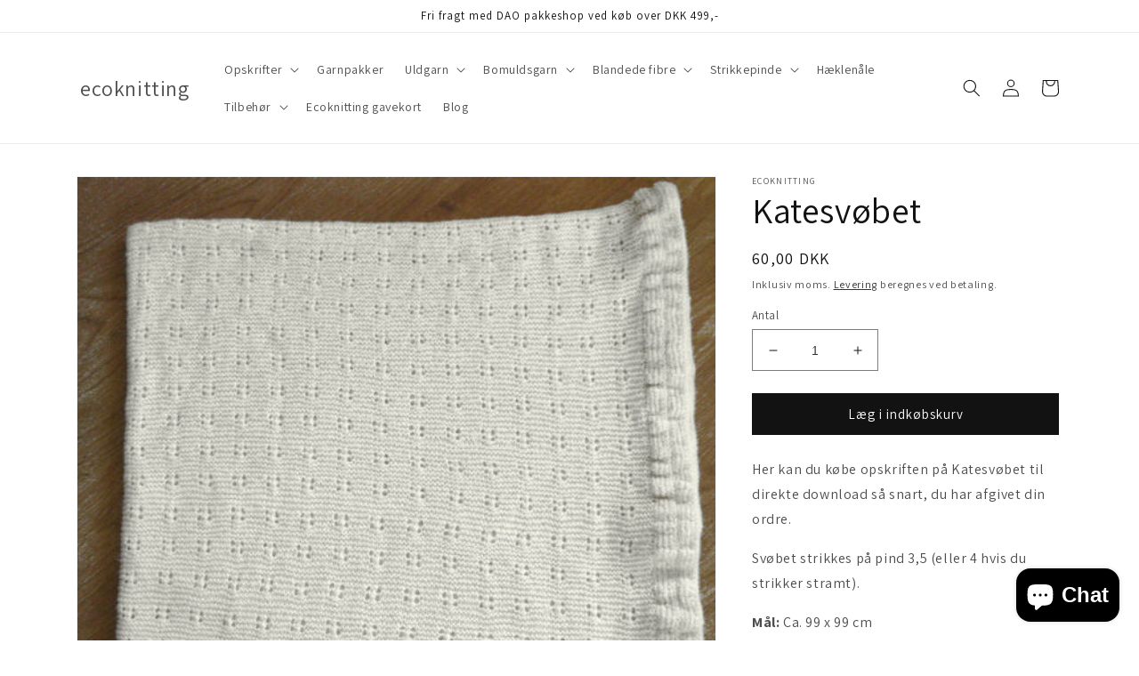

--- FILE ---
content_type: text/html; charset=utf-8
request_url: https://ecoknitting.dk/products/markno-design-katesvoebet
body_size: 24714
content:
<!doctype html>
<html class="no-js" lang="da">
  <head>
    <!-- Global site tag (gtag.js) - Google Analytics -->
<script async src="https://www.googletagmanager.com/gtag/js?id=G-RHRBTB25T3"></script>
<script>
  window.dataLayer = window.dataLayer || [];
  function gtag(){dataLayer.push(arguments);}
  gtag('js', new Date());

  gtag('config', 'G-RHRBTB25T3');
</script>
    <meta charset="utf-8">
    <meta http-equiv="X-UA-Compatible" content="IE=edge">
    <meta name="viewport" content="width=device-width,initial-scale=1">
    <meta name="theme-color" content="">
    <link rel="canonical" href="https://ecoknitting.dk/products/markno-design-katesvoebet">
    <link rel="preconnect" href="https://cdn.shopify.com" crossorigin><link rel="icon" type="image/png" href="//ecoknitting.dk/cdn/shop/files/favicon.png?crop=center&height=32&v=1657913093&width=32"><link rel="preconnect" href="https://fonts.shopifycdn.com" crossorigin><title>
      Katesvøbet
 &ndash; ecoknitting</title>

    
      <meta name="description" content="Her kan du købe opskriften på Katesvøbet til direkte download så snart, du har afgivet din ordre. Svøbet strikkes på pind 3,5 (eller 4 hvis du strikker stramt). Mål: Ca. 99 x 99 cm Strikkefasthed: 2 hulrækker = 7,5 cm Vejledende pinde: Pind 3,5 mm (brug 4 mm hvis du strikker stramt) Materialer: 300 g (løbelængde 500 m ">
    

    

<meta property="og:site_name" content="ecoknitting">
<meta property="og:url" content="https://ecoknitting.dk/products/markno-design-katesvoebet">
<meta property="og:title" content="Katesvøbet">
<meta property="og:type" content="product">
<meta property="og:description" content="Her kan du købe opskriften på Katesvøbet til direkte download så snart, du har afgivet din ordre. Svøbet strikkes på pind 3,5 (eller 4 hvis du strikker stramt). Mål: Ca. 99 x 99 cm Strikkefasthed: 2 hulrækker = 7,5 cm Vejledende pinde: Pind 3,5 mm (brug 4 mm hvis du strikker stramt) Materialer: 300 g (løbelængde 500 m "><meta property="og:image" content="http://ecoknitting.dk/cdn/shop/products/markno-katesvoebet-40369.jpg?v=1649670241">
  <meta property="og:image:secure_url" content="https://ecoknitting.dk/cdn/shop/products/markno-katesvoebet-40369.jpg?v=1649670241">
  <meta property="og:image:width" content="562">
  <meta property="og:image:height" content="600"><meta property="og:price:amount" content="60,00">
  <meta property="og:price:currency" content="DKK"><meta name="twitter:card" content="summary_large_image">
<meta name="twitter:title" content="Katesvøbet">
<meta name="twitter:description" content="Her kan du købe opskriften på Katesvøbet til direkte download så snart, du har afgivet din ordre. Svøbet strikkes på pind 3,5 (eller 4 hvis du strikker stramt). Mål: Ca. 99 x 99 cm Strikkefasthed: 2 hulrækker = 7,5 cm Vejledende pinde: Pind 3,5 mm (brug 4 mm hvis du strikker stramt) Materialer: 300 g (løbelængde 500 m ">


    <script src="//ecoknitting.dk/cdn/shop/t/1/assets/global.js?v=135116476141006970691649667746" defer="defer"></script>
    <script>window.performance && window.performance.mark && window.performance.mark('shopify.content_for_header.start');</script><meta name="facebook-domain-verification" content="wj89pc662epwkrqfykv97k7gw0odwo">
<meta name="google-site-verification" content="mWFEADgrXComBWAutC8IWiGymR1T2fSRLQC6fBj5tcs">
<meta id="shopify-digital-wallet" name="shopify-digital-wallet" content="/60871901335/digital_wallets/dialog">
<meta name="shopify-checkout-api-token" content="b42ad43bdb72ec3c04bc3e54d8a2ad65">
<link rel="alternate" type="application/json+oembed" href="https://ecoknitting.dk/products/markno-design-katesvoebet.oembed">
<script async="async" src="/checkouts/internal/preloads.js?locale=da-DK"></script>
<link rel="preconnect" href="https://shop.app" crossorigin="anonymous">
<script async="async" src="https://shop.app/checkouts/internal/preloads.js?locale=da-DK&shop_id=60871901335" crossorigin="anonymous"></script>
<script id="apple-pay-shop-capabilities" type="application/json">{"shopId":60871901335,"countryCode":"DK","currencyCode":"DKK","merchantCapabilities":["supports3DS"],"merchantId":"gid:\/\/shopify\/Shop\/60871901335","merchantName":"ecoknitting","requiredBillingContactFields":["postalAddress","email","phone"],"requiredShippingContactFields":["postalAddress","email","phone"],"shippingType":"shipping","supportedNetworks":["visa","masterCard","amex"],"total":{"type":"pending","label":"ecoknitting","amount":"1.00"},"shopifyPaymentsEnabled":true,"supportsSubscriptions":true}</script>
<script id="shopify-features" type="application/json">{"accessToken":"b42ad43bdb72ec3c04bc3e54d8a2ad65","betas":["rich-media-storefront-analytics"],"domain":"ecoknitting.dk","predictiveSearch":true,"shopId":60871901335,"locale":"da"}</script>
<script>var Shopify = Shopify || {};
Shopify.shop = "ecoknitting.myshopify.com";
Shopify.locale = "da";
Shopify.currency = {"active":"DKK","rate":"1.0"};
Shopify.country = "DK";
Shopify.theme = {"name":"Dawn","id":129297940631,"schema_name":"Dawn","schema_version":"4.0.0","theme_store_id":887,"role":"main"};
Shopify.theme.handle = "null";
Shopify.theme.style = {"id":null,"handle":null};
Shopify.cdnHost = "ecoknitting.dk/cdn";
Shopify.routes = Shopify.routes || {};
Shopify.routes.root = "/";</script>
<script type="module">!function(o){(o.Shopify=o.Shopify||{}).modules=!0}(window);</script>
<script>!function(o){function n(){var o=[];function n(){o.push(Array.prototype.slice.apply(arguments))}return n.q=o,n}var t=o.Shopify=o.Shopify||{};t.loadFeatures=n(),t.autoloadFeatures=n()}(window);</script>
<script>
  window.ShopifyPay = window.ShopifyPay || {};
  window.ShopifyPay.apiHost = "shop.app\/pay";
  window.ShopifyPay.redirectState = null;
</script>
<script id="shop-js-analytics" type="application/json">{"pageType":"product"}</script>
<script defer="defer" async type="module" src="//ecoknitting.dk/cdn/shopifycloud/shop-js/modules/v2/client.init-shop-cart-sync_ByjAFD2B.da.esm.js"></script>
<script defer="defer" async type="module" src="//ecoknitting.dk/cdn/shopifycloud/shop-js/modules/v2/chunk.common_D-UimmQe.esm.js"></script>
<script defer="defer" async type="module" src="//ecoknitting.dk/cdn/shopifycloud/shop-js/modules/v2/chunk.modal_C_zrfWbZ.esm.js"></script>
<script type="module">
  await import("//ecoknitting.dk/cdn/shopifycloud/shop-js/modules/v2/client.init-shop-cart-sync_ByjAFD2B.da.esm.js");
await import("//ecoknitting.dk/cdn/shopifycloud/shop-js/modules/v2/chunk.common_D-UimmQe.esm.js");
await import("//ecoknitting.dk/cdn/shopifycloud/shop-js/modules/v2/chunk.modal_C_zrfWbZ.esm.js");

  window.Shopify.SignInWithShop?.initShopCartSync?.({"fedCMEnabled":true,"windoidEnabled":true});

</script>
<script>
  window.Shopify = window.Shopify || {};
  if (!window.Shopify.featureAssets) window.Shopify.featureAssets = {};
  window.Shopify.featureAssets['shop-js'] = {"shop-cart-sync":["modules/v2/client.shop-cart-sync_qz5uXrN8.da.esm.js","modules/v2/chunk.common_D-UimmQe.esm.js","modules/v2/chunk.modal_C_zrfWbZ.esm.js"],"init-fed-cm":["modules/v2/client.init-fed-cm_D_N3sqvD.da.esm.js","modules/v2/chunk.common_D-UimmQe.esm.js","modules/v2/chunk.modal_C_zrfWbZ.esm.js"],"shop-cash-offers":["modules/v2/client.shop-cash-offers_DhVW52AO.da.esm.js","modules/v2/chunk.common_D-UimmQe.esm.js","modules/v2/chunk.modal_C_zrfWbZ.esm.js"],"shop-login-button":["modules/v2/client.shop-login-button_Bz65kmm8.da.esm.js","modules/v2/chunk.common_D-UimmQe.esm.js","modules/v2/chunk.modal_C_zrfWbZ.esm.js"],"pay-button":["modules/v2/client.pay-button_DnrmL6jh.da.esm.js","modules/v2/chunk.common_D-UimmQe.esm.js","modules/v2/chunk.modal_C_zrfWbZ.esm.js"],"shop-button":["modules/v2/client.shop-button_DB0cg2eC.da.esm.js","modules/v2/chunk.common_D-UimmQe.esm.js","modules/v2/chunk.modal_C_zrfWbZ.esm.js"],"avatar":["modules/v2/client.avatar_BTnouDA3.da.esm.js"],"init-windoid":["modules/v2/client.init-windoid_Chj1FYNy.da.esm.js","modules/v2/chunk.common_D-UimmQe.esm.js","modules/v2/chunk.modal_C_zrfWbZ.esm.js"],"init-shop-for-new-customer-accounts":["modules/v2/client.init-shop-for-new-customer-accounts_uX0xi2qL.da.esm.js","modules/v2/client.shop-login-button_Bz65kmm8.da.esm.js","modules/v2/chunk.common_D-UimmQe.esm.js","modules/v2/chunk.modal_C_zrfWbZ.esm.js"],"init-shop-email-lookup-coordinator":["modules/v2/client.init-shop-email-lookup-coordinator_DwZPtK8d.da.esm.js","modules/v2/chunk.common_D-UimmQe.esm.js","modules/v2/chunk.modal_C_zrfWbZ.esm.js"],"init-shop-cart-sync":["modules/v2/client.init-shop-cart-sync_ByjAFD2B.da.esm.js","modules/v2/chunk.common_D-UimmQe.esm.js","modules/v2/chunk.modal_C_zrfWbZ.esm.js"],"shop-toast-manager":["modules/v2/client.shop-toast-manager_BMA2g2Ij.da.esm.js","modules/v2/chunk.common_D-UimmQe.esm.js","modules/v2/chunk.modal_C_zrfWbZ.esm.js"],"init-customer-accounts":["modules/v2/client.init-customer-accounts_Ke9RQP0f.da.esm.js","modules/v2/client.shop-login-button_Bz65kmm8.da.esm.js","modules/v2/chunk.common_D-UimmQe.esm.js","modules/v2/chunk.modal_C_zrfWbZ.esm.js"],"init-customer-accounts-sign-up":["modules/v2/client.init-customer-accounts-sign-up_D7dx6-OC.da.esm.js","modules/v2/client.shop-login-button_Bz65kmm8.da.esm.js","modules/v2/chunk.common_D-UimmQe.esm.js","modules/v2/chunk.modal_C_zrfWbZ.esm.js"],"shop-follow-button":["modules/v2/client.shop-follow-button_DEtekCxG.da.esm.js","modules/v2/chunk.common_D-UimmQe.esm.js","modules/v2/chunk.modal_C_zrfWbZ.esm.js"],"checkout-modal":["modules/v2/client.checkout-modal_HipNIzHn.da.esm.js","modules/v2/chunk.common_D-UimmQe.esm.js","modules/v2/chunk.modal_C_zrfWbZ.esm.js"],"shop-login":["modules/v2/client.shop-login_CMPbvEnf.da.esm.js","modules/v2/chunk.common_D-UimmQe.esm.js","modules/v2/chunk.modal_C_zrfWbZ.esm.js"],"lead-capture":["modules/v2/client.lead-capture_COiqWsoF.da.esm.js","modules/v2/chunk.common_D-UimmQe.esm.js","modules/v2/chunk.modal_C_zrfWbZ.esm.js"],"payment-terms":["modules/v2/client.payment-terms_BSW28YRI.da.esm.js","modules/v2/chunk.common_D-UimmQe.esm.js","modules/v2/chunk.modal_C_zrfWbZ.esm.js"]};
</script>
<script>(function() {
  var isLoaded = false;
  function asyncLoad() {
    if (isLoaded) return;
    isLoaded = true;
    var urls = ["https:\/\/gdprcdn.b-cdn.net\/js\/gdpr_cookie_consent.min.js?shop=ecoknitting.myshopify.com","https:\/\/cdn-bundler.nice-team.net\/app\/js\/bundler.js?shop=ecoknitting.myshopify.com","https:\/\/tnc-app.herokuapp.com\/get_script\/070f0178bcba11ed950c4ec01569949f.js?v=280480\u0026shop=ecoknitting.myshopify.com"];
    for (var i = 0; i < urls.length; i++) {
      var s = document.createElement('script');
      s.type = 'text/javascript';
      s.async = true;
      s.src = urls[i];
      var x = document.getElementsByTagName('script')[0];
      x.parentNode.insertBefore(s, x);
    }
  };
  if(window.attachEvent) {
    window.attachEvent('onload', asyncLoad);
  } else {
    window.addEventListener('load', asyncLoad, false);
  }
})();</script>
<script id="__st">var __st={"a":60871901335,"offset":3600,"reqid":"413e719c-6a93-4e11-b6c3-a42ca606befd-1769050611","pageurl":"ecoknitting.dk\/products\/markno-design-katesvoebet","u":"ba0fd085d44c","p":"product","rtyp":"product","rid":7516927688855};</script>
<script>window.ShopifyPaypalV4VisibilityTracking = true;</script>
<script id="captcha-bootstrap">!function(){'use strict';const t='contact',e='account',n='new_comment',o=[[t,t],['blogs',n],['comments',n],[t,'customer']],c=[[e,'customer_login'],[e,'guest_login'],[e,'recover_customer_password'],[e,'create_customer']],r=t=>t.map((([t,e])=>`form[action*='/${t}']:not([data-nocaptcha='true']) input[name='form_type'][value='${e}']`)).join(','),a=t=>()=>t?[...document.querySelectorAll(t)].map((t=>t.form)):[];function s(){const t=[...o],e=r(t);return a(e)}const i='password',u='form_key',d=['recaptcha-v3-token','g-recaptcha-response','h-captcha-response',i],f=()=>{try{return window.sessionStorage}catch{return}},m='__shopify_v',_=t=>t.elements[u];function p(t,e,n=!1){try{const o=window.sessionStorage,c=JSON.parse(o.getItem(e)),{data:r}=function(t){const{data:e,action:n}=t;return t[m]||n?{data:e,action:n}:{data:t,action:n}}(c);for(const[e,n]of Object.entries(r))t.elements[e]&&(t.elements[e].value=n);n&&o.removeItem(e)}catch(o){console.error('form repopulation failed',{error:o})}}const l='form_type',E='cptcha';function T(t){t.dataset[E]=!0}const w=window,h=w.document,L='Shopify',v='ce_forms',y='captcha';let A=!1;((t,e)=>{const n=(g='f06e6c50-85a8-45c8-87d0-21a2b65856fe',I='https://cdn.shopify.com/shopifycloud/storefront-forms-hcaptcha/ce_storefront_forms_captcha_hcaptcha.v1.5.2.iife.js',D={infoText:'Beskyttet af hCaptcha',privacyText:'Beskyttelse af persondata',termsText:'Vilkår'},(t,e,n)=>{const o=w[L][v],c=o.bindForm;if(c)return c(t,g,e,D).then(n);var r;o.q.push([[t,g,e,D],n]),r=I,A||(h.body.append(Object.assign(h.createElement('script'),{id:'captcha-provider',async:!0,src:r})),A=!0)});var g,I,D;w[L]=w[L]||{},w[L][v]=w[L][v]||{},w[L][v].q=[],w[L][y]=w[L][y]||{},w[L][y].protect=function(t,e){n(t,void 0,e),T(t)},Object.freeze(w[L][y]),function(t,e,n,w,h,L){const[v,y,A,g]=function(t,e,n){const i=e?o:[],u=t?c:[],d=[...i,...u],f=r(d),m=r(i),_=r(d.filter((([t,e])=>n.includes(e))));return[a(f),a(m),a(_),s()]}(w,h,L),I=t=>{const e=t.target;return e instanceof HTMLFormElement?e:e&&e.form},D=t=>v().includes(t);t.addEventListener('submit',(t=>{const e=I(t);if(!e)return;const n=D(e)&&!e.dataset.hcaptchaBound&&!e.dataset.recaptchaBound,o=_(e),c=g().includes(e)&&(!o||!o.value);(n||c)&&t.preventDefault(),c&&!n&&(function(t){try{if(!f())return;!function(t){const e=f();if(!e)return;const n=_(t);if(!n)return;const o=n.value;o&&e.removeItem(o)}(t);const e=Array.from(Array(32),(()=>Math.random().toString(36)[2])).join('');!function(t,e){_(t)||t.append(Object.assign(document.createElement('input'),{type:'hidden',name:u})),t.elements[u].value=e}(t,e),function(t,e){const n=f();if(!n)return;const o=[...t.querySelectorAll(`input[type='${i}']`)].map((({name:t})=>t)),c=[...d,...o],r={};for(const[a,s]of new FormData(t).entries())c.includes(a)||(r[a]=s);n.setItem(e,JSON.stringify({[m]:1,action:t.action,data:r}))}(t,e)}catch(e){console.error('failed to persist form',e)}}(e),e.submit())}));const S=(t,e)=>{t&&!t.dataset[E]&&(n(t,e.some((e=>e===t))),T(t))};for(const o of['focusin','change'])t.addEventListener(o,(t=>{const e=I(t);D(e)&&S(e,y())}));const B=e.get('form_key'),M=e.get(l),P=B&&M;t.addEventListener('DOMContentLoaded',(()=>{const t=y();if(P)for(const e of t)e.elements[l].value===M&&p(e,B);[...new Set([...A(),...v().filter((t=>'true'===t.dataset.shopifyCaptcha))])].forEach((e=>S(e,t)))}))}(h,new URLSearchParams(w.location.search),n,t,e,['guest_login'])})(!0,!0)}();</script>
<script integrity="sha256-4kQ18oKyAcykRKYeNunJcIwy7WH5gtpwJnB7kiuLZ1E=" data-source-attribution="shopify.loadfeatures" defer="defer" src="//ecoknitting.dk/cdn/shopifycloud/storefront/assets/storefront/load_feature-a0a9edcb.js" crossorigin="anonymous"></script>
<script crossorigin="anonymous" defer="defer" src="//ecoknitting.dk/cdn/shopifycloud/storefront/assets/shopify_pay/storefront-65b4c6d7.js?v=20250812"></script>
<script data-source-attribution="shopify.dynamic_checkout.dynamic.init">var Shopify=Shopify||{};Shopify.PaymentButton=Shopify.PaymentButton||{isStorefrontPortableWallets:!0,init:function(){window.Shopify.PaymentButton.init=function(){};var t=document.createElement("script");t.src="https://ecoknitting.dk/cdn/shopifycloud/portable-wallets/latest/portable-wallets.da.js",t.type="module",document.head.appendChild(t)}};
</script>
<script data-source-attribution="shopify.dynamic_checkout.buyer_consent">
  function portableWalletsHideBuyerConsent(e){var t=document.getElementById("shopify-buyer-consent"),n=document.getElementById("shopify-subscription-policy-button");t&&n&&(t.classList.add("hidden"),t.setAttribute("aria-hidden","true"),n.removeEventListener("click",e))}function portableWalletsShowBuyerConsent(e){var t=document.getElementById("shopify-buyer-consent"),n=document.getElementById("shopify-subscription-policy-button");t&&n&&(t.classList.remove("hidden"),t.removeAttribute("aria-hidden"),n.addEventListener("click",e))}window.Shopify?.PaymentButton&&(window.Shopify.PaymentButton.hideBuyerConsent=portableWalletsHideBuyerConsent,window.Shopify.PaymentButton.showBuyerConsent=portableWalletsShowBuyerConsent);
</script>
<script data-source-attribution="shopify.dynamic_checkout.cart.bootstrap">document.addEventListener("DOMContentLoaded",(function(){function t(){return document.querySelector("shopify-accelerated-checkout-cart, shopify-accelerated-checkout")}if(t())Shopify.PaymentButton.init();else{new MutationObserver((function(e,n){t()&&(Shopify.PaymentButton.init(),n.disconnect())})).observe(document.body,{childList:!0,subtree:!0})}}));
</script>
<link id="shopify-accelerated-checkout-styles" rel="stylesheet" media="screen" href="https://ecoknitting.dk/cdn/shopifycloud/portable-wallets/latest/accelerated-checkout-backwards-compat.css" crossorigin="anonymous">
<style id="shopify-accelerated-checkout-cart">
        #shopify-buyer-consent {
  margin-top: 1em;
  display: inline-block;
  width: 100%;
}

#shopify-buyer-consent.hidden {
  display: none;
}

#shopify-subscription-policy-button {
  background: none;
  border: none;
  padding: 0;
  text-decoration: underline;
  font-size: inherit;
  cursor: pointer;
}

#shopify-subscription-policy-button::before {
  box-shadow: none;
}

      </style>
<script id="sections-script" data-sections="main-product,product-recommendations,header,footer" defer="defer" src="//ecoknitting.dk/cdn/shop/t/1/compiled_assets/scripts.js?v=315"></script>
<script>window.performance && window.performance.mark && window.performance.mark('shopify.content_for_header.end');</script>


    <style data-shopify>
      @font-face {
  font-family: Assistant;
  font-weight: 400;
  font-style: normal;
  font-display: swap;
  src: url("//ecoknitting.dk/cdn/fonts/assistant/assistant_n4.9120912a469cad1cc292572851508ca49d12e768.woff2") format("woff2"),
       url("//ecoknitting.dk/cdn/fonts/assistant/assistant_n4.6e9875ce64e0fefcd3f4446b7ec9036b3ddd2985.woff") format("woff");
}

      @font-face {
  font-family: Assistant;
  font-weight: 700;
  font-style: normal;
  font-display: swap;
  src: url("//ecoknitting.dk/cdn/fonts/assistant/assistant_n7.bf44452348ec8b8efa3aa3068825305886b1c83c.woff2") format("woff2"),
       url("//ecoknitting.dk/cdn/fonts/assistant/assistant_n7.0c887fee83f6b3bda822f1150b912c72da0f7b64.woff") format("woff");
}

      
      
      @font-face {
  font-family: Assistant;
  font-weight: 400;
  font-style: normal;
  font-display: swap;
  src: url("//ecoknitting.dk/cdn/fonts/assistant/assistant_n4.9120912a469cad1cc292572851508ca49d12e768.woff2") format("woff2"),
       url("//ecoknitting.dk/cdn/fonts/assistant/assistant_n4.6e9875ce64e0fefcd3f4446b7ec9036b3ddd2985.woff") format("woff");
}


      :root {
        --font-body-family: Assistant, sans-serif;
        --font-body-style: normal;
        --font-body-weight: 400;

        --font-heading-family: Assistant, sans-serif;
        --font-heading-style: normal;
        --font-heading-weight: 400;

        --font-body-scale: 1.0;
        --font-heading-scale: 1.0;

        --color-base-text: 18, 18, 18;
        --color-shadow: 18, 18, 18;
        --color-base-background-1: 255, 255, 255;
        --color-base-background-2: 243, 243, 243;
        --color-base-solid-button-labels: 255, 255, 255;
        --color-base-outline-button-labels: 18, 18, 18;
        --color-base-accent-1: 18, 18, 18;
        --color-base-accent-2: 51, 79, 180;
        --payment-terms-background-color: #ffffff;

        --gradient-base-background-1: #ffffff;
        --gradient-base-background-2: #f3f3f3;
        --gradient-base-accent-1: #121212;
        --gradient-base-accent-2: #334fb4;

        --media-padding: px;
        --media-border-opacity: 0.05;
        --media-border-width: 1px;
        --media-radius: 0px;
        --media-shadow-opacity: 0.0;
        --media-shadow-horizontal-offset: 0px;
        --media-shadow-vertical-offset: 4px;
        --media-shadow-blur-radius: 5px;

        --page-width: 120rem;
        --page-width-margin: 0rem;

        --card-image-padding: 0.0rem;
        --card-corner-radius: 0.0rem;
        --card-text-alignment: left;
        --card-border-width: 0.0rem;
        --card-border-opacity: 0.1;
        --card-shadow-opacity: 0.0;
        --card-shadow-horizontal-offset: 0.0rem;
        --card-shadow-vertical-offset: 0.4rem;
        --card-shadow-blur-radius: 0.5rem;

        --badge-corner-radius: 4.0rem;

        --popup-border-width: 1px;
        --popup-border-opacity: 0.1;
        --popup-corner-radius: 0px;
        --popup-shadow-opacity: 0.0;
        --popup-shadow-horizontal-offset: 0px;
        --popup-shadow-vertical-offset: 4px;
        --popup-shadow-blur-radius: 5px;

        --drawer-border-width: 1px;
        --drawer-border-opacity: 0.1;
        --drawer-shadow-opacity: 0.0;
        --drawer-shadow-horizontal-offset: 0px;
        --drawer-shadow-vertical-offset: 4px;
        --drawer-shadow-blur-radius: 5px;

        --spacing-sections-desktop: 0px;
        --spacing-sections-mobile: 0px;

        --grid-desktop-vertical-spacing: 8px;
        --grid-desktop-horizontal-spacing: 8px;
        --grid-mobile-vertical-spacing: 4px;
        --grid-mobile-horizontal-spacing: 4px;

        --text-boxes-border-opacity: 0.1;
        --text-boxes-border-width: 0px;
        --text-boxes-radius: 0px;
        --text-boxes-shadow-opacity: 0.0;
        --text-boxes-shadow-horizontal-offset: 0px;
        --text-boxes-shadow-vertical-offset: 4px;
        --text-boxes-shadow-blur-radius: 5px;

        --buttons-radius: 0px;
        --buttons-radius-outset: 0px;
        --buttons-border-width: 1px;
        --buttons-border-opacity: 1.0;
        --buttons-shadow-opacity: 0.0;
        --buttons-shadow-horizontal-offset: 0px;
        --buttons-shadow-vertical-offset: 4px;
        --buttons-shadow-blur-radius: 5px;
        --buttons-border-offset: 0px;

        --inputs-radius: 0px;
        --inputs-border-width: 1px;
        --inputs-border-opacity: 0.55;
        --inputs-shadow-opacity: 0.0;
        --inputs-shadow-horizontal-offset: 0px;
        --inputs-margin-offset: 0px;
        --inputs-shadow-vertical-offset: 4px;
        --inputs-shadow-blur-radius: 5px;
        --inputs-radius-outset: 0px;

        --variant-pills-radius: 40px;
        --variant-pills-border-width: 1px;
        --variant-pills-border-opacity: 0.55;
        --variant-pills-shadow-opacity: 0.0;
        --variant-pills-shadow-horizontal-offset: 0px;
        --variant-pills-shadow-vertical-offset: 4px;
        --variant-pills-shadow-blur-radius: 5px;
      }

      *,
      *::before,
      *::after {
        box-sizing: inherit;
      }

      html {
        box-sizing: border-box;
        font-size: calc(var(--font-body-scale) * 62.5%);
        height: 100%;
      }

      body {
        display: grid;
        grid-template-rows: auto auto 1fr auto;
        grid-template-columns: 100%;
        min-height: 100%;
        margin: 0;
        font-size: 1.5rem;
        letter-spacing: 0.06rem;
        line-height: calc(1 + 0.8 / var(--font-body-scale));
        font-family: var(--font-body-family);
        font-style: var(--font-body-style);
        font-weight: var(--font-body-weight);
      }

      @media screen and (min-width: 750px) {
        body {
          font-size: 1.6rem;
        }
      }
    </style>

    <link href="//ecoknitting.dk/cdn/shop/t/1/assets/base.css?v=144997082486365258741649667762" rel="stylesheet" type="text/css" media="all" />
<link rel="preload" as="font" href="//ecoknitting.dk/cdn/fonts/assistant/assistant_n4.9120912a469cad1cc292572851508ca49d12e768.woff2" type="font/woff2" crossorigin><link rel="preload" as="font" href="//ecoknitting.dk/cdn/fonts/assistant/assistant_n4.9120912a469cad1cc292572851508ca49d12e768.woff2" type="font/woff2" crossorigin><link rel="stylesheet" href="//ecoknitting.dk/cdn/shop/t/1/assets/component-predictive-search.css?v=165644661289088488651649667742" media="print" onload="this.media='all'"><script>document.documentElement.className = document.documentElement.className.replace('no-js', 'js');
    if (Shopify.designMode) {
      document.documentElement.classList.add('shopify-design-mode');
    }
    </script>
  <!-- BEGIN app block: shopify://apps/tnc-terms-checkbox/blocks/app-embed/2b45c8fb-5ee2-4392-8a72-b663da1d38ad -->
<script async src="https://app.tncapp.com/get_script/?shop_url=ecoknitting.myshopify.com"></script>


<!-- END app block --><!-- BEGIN app block: shopify://apps/klaviyo-email-marketing-sms/blocks/klaviyo-onsite-embed/2632fe16-c075-4321-a88b-50b567f42507 -->












  <script async src="https://static.klaviyo.com/onsite/js/XUQKpE/klaviyo.js?company_id=XUQKpE"></script>
  <script>!function(){if(!window.klaviyo){window._klOnsite=window._klOnsite||[];try{window.klaviyo=new Proxy({},{get:function(n,i){return"push"===i?function(){var n;(n=window._klOnsite).push.apply(n,arguments)}:function(){for(var n=arguments.length,o=new Array(n),w=0;w<n;w++)o[w]=arguments[w];var t="function"==typeof o[o.length-1]?o.pop():void 0,e=new Promise((function(n){window._klOnsite.push([i].concat(o,[function(i){t&&t(i),n(i)}]))}));return e}}})}catch(n){window.klaviyo=window.klaviyo||[],window.klaviyo.push=function(){var n;(n=window._klOnsite).push.apply(n,arguments)}}}}();</script>

  
    <script id="viewed_product">
      if (item == null) {
        var _learnq = _learnq || [];

        var MetafieldReviews = null
        var MetafieldYotpoRating = null
        var MetafieldYotpoCount = null
        var MetafieldLooxRating = null
        var MetafieldLooxCount = null
        var okendoProduct = null
        var okendoProductReviewCount = null
        var okendoProductReviewAverageValue = null
        try {
          // The following fields are used for Customer Hub recently viewed in order to add reviews.
          // This information is not part of __kla_viewed. Instead, it is part of __kla_viewed_reviewed_items
          MetafieldReviews = {};
          MetafieldYotpoRating = null
          MetafieldYotpoCount = null
          MetafieldLooxRating = null
          MetafieldLooxCount = null

          okendoProduct = null
          // If the okendo metafield is not legacy, it will error, which then requires the new json formatted data
          if (okendoProduct && 'error' in okendoProduct) {
            okendoProduct = null
          }
          okendoProductReviewCount = okendoProduct ? okendoProduct.reviewCount : null
          okendoProductReviewAverageValue = okendoProduct ? okendoProduct.reviewAverageValue : null
        } catch (error) {
          console.error('Error in Klaviyo onsite reviews tracking:', error);
        }

        var item = {
          Name: "Katesvøbet",
          ProductID: 7516927688855,
          Categories: ["Opskrifter","Opskrifter - Baby","Opskrifter - Baby - Royale svøb","Opskrifter - digitale","Opskrifter - Ecoknitting Design","Opskrifter \u003e 0 kr."],
          ImageURL: "https://ecoknitting.dk/cdn/shop/products/markno-katesvoebet-40369_grande.jpg?v=1649670241",
          URL: "https://ecoknitting.dk/products/markno-design-katesvoebet",
          Brand: "ecoknitting",
          Price: "60,00 kr",
          Value: "60,00",
          CompareAtPrice: "0,00 kr"
        };
        _learnq.push(['track', 'Viewed Product', item]);
        _learnq.push(['trackViewedItem', {
          Title: item.Name,
          ItemId: item.ProductID,
          Categories: item.Categories,
          ImageUrl: item.ImageURL,
          Url: item.URL,
          Metadata: {
            Brand: item.Brand,
            Price: item.Price,
            Value: item.Value,
            CompareAtPrice: item.CompareAtPrice
          },
          metafields:{
            reviews: MetafieldReviews,
            yotpo:{
              rating: MetafieldYotpoRating,
              count: MetafieldYotpoCount,
            },
            loox:{
              rating: MetafieldLooxRating,
              count: MetafieldLooxCount,
            },
            okendo: {
              rating: okendoProductReviewAverageValue,
              count: okendoProductReviewCount,
            }
          }
        }]);
      }
    </script>
  




  <script>
    window.klaviyoReviewsProductDesignMode = false
  </script>







<!-- END app block --><script src="https://cdn.shopify.com/extensions/e8878072-2f6b-4e89-8082-94b04320908d/inbox-1254/assets/inbox-chat-loader.js" type="text/javascript" defer="defer"></script>
<link href="https://monorail-edge.shopifysvc.com" rel="dns-prefetch">
<script>(function(){if ("sendBeacon" in navigator && "performance" in window) {try {var session_token_from_headers = performance.getEntriesByType('navigation')[0].serverTiming.find(x => x.name == '_s').description;} catch {var session_token_from_headers = undefined;}var session_cookie_matches = document.cookie.match(/_shopify_s=([^;]*)/);var session_token_from_cookie = session_cookie_matches && session_cookie_matches.length === 2 ? session_cookie_matches[1] : "";var session_token = session_token_from_headers || session_token_from_cookie || "";function handle_abandonment_event(e) {var entries = performance.getEntries().filter(function(entry) {return /monorail-edge.shopifysvc.com/.test(entry.name);});if (!window.abandonment_tracked && entries.length === 0) {window.abandonment_tracked = true;var currentMs = Date.now();var navigation_start = performance.timing.navigationStart;var payload = {shop_id: 60871901335,url: window.location.href,navigation_start,duration: currentMs - navigation_start,session_token,page_type: "product"};window.navigator.sendBeacon("https://monorail-edge.shopifysvc.com/v1/produce", JSON.stringify({schema_id: "online_store_buyer_site_abandonment/1.1",payload: payload,metadata: {event_created_at_ms: currentMs,event_sent_at_ms: currentMs}}));}}window.addEventListener('pagehide', handle_abandonment_event);}}());</script>
<script id="web-pixels-manager-setup">(function e(e,d,r,n,o){if(void 0===o&&(o={}),!Boolean(null===(a=null===(i=window.Shopify)||void 0===i?void 0:i.analytics)||void 0===a?void 0:a.replayQueue)){var i,a;window.Shopify=window.Shopify||{};var t=window.Shopify;t.analytics=t.analytics||{};var s=t.analytics;s.replayQueue=[],s.publish=function(e,d,r){return s.replayQueue.push([e,d,r]),!0};try{self.performance.mark("wpm:start")}catch(e){}var l=function(){var e={modern:/Edge?\/(1{2}[4-9]|1[2-9]\d|[2-9]\d{2}|\d{4,})\.\d+(\.\d+|)|Firefox\/(1{2}[4-9]|1[2-9]\d|[2-9]\d{2}|\d{4,})\.\d+(\.\d+|)|Chrom(ium|e)\/(9{2}|\d{3,})\.\d+(\.\d+|)|(Maci|X1{2}).+ Version\/(15\.\d+|(1[6-9]|[2-9]\d|\d{3,})\.\d+)([,.]\d+|)( \(\w+\)|)( Mobile\/\w+|) Safari\/|Chrome.+OPR\/(9{2}|\d{3,})\.\d+\.\d+|(CPU[ +]OS|iPhone[ +]OS|CPU[ +]iPhone|CPU IPhone OS|CPU iPad OS)[ +]+(15[._]\d+|(1[6-9]|[2-9]\d|\d{3,})[._]\d+)([._]\d+|)|Android:?[ /-](13[3-9]|1[4-9]\d|[2-9]\d{2}|\d{4,})(\.\d+|)(\.\d+|)|Android.+Firefox\/(13[5-9]|1[4-9]\d|[2-9]\d{2}|\d{4,})\.\d+(\.\d+|)|Android.+Chrom(ium|e)\/(13[3-9]|1[4-9]\d|[2-9]\d{2}|\d{4,})\.\d+(\.\d+|)|SamsungBrowser\/([2-9]\d|\d{3,})\.\d+/,legacy:/Edge?\/(1[6-9]|[2-9]\d|\d{3,})\.\d+(\.\d+|)|Firefox\/(5[4-9]|[6-9]\d|\d{3,})\.\d+(\.\d+|)|Chrom(ium|e)\/(5[1-9]|[6-9]\d|\d{3,})\.\d+(\.\d+|)([\d.]+$|.*Safari\/(?![\d.]+ Edge\/[\d.]+$))|(Maci|X1{2}).+ Version\/(10\.\d+|(1[1-9]|[2-9]\d|\d{3,})\.\d+)([,.]\d+|)( \(\w+\)|)( Mobile\/\w+|) Safari\/|Chrome.+OPR\/(3[89]|[4-9]\d|\d{3,})\.\d+\.\d+|(CPU[ +]OS|iPhone[ +]OS|CPU[ +]iPhone|CPU IPhone OS|CPU iPad OS)[ +]+(10[._]\d+|(1[1-9]|[2-9]\d|\d{3,})[._]\d+)([._]\d+|)|Android:?[ /-](13[3-9]|1[4-9]\d|[2-9]\d{2}|\d{4,})(\.\d+|)(\.\d+|)|Mobile Safari.+OPR\/([89]\d|\d{3,})\.\d+\.\d+|Android.+Firefox\/(13[5-9]|1[4-9]\d|[2-9]\d{2}|\d{4,})\.\d+(\.\d+|)|Android.+Chrom(ium|e)\/(13[3-9]|1[4-9]\d|[2-9]\d{2}|\d{4,})\.\d+(\.\d+|)|Android.+(UC? ?Browser|UCWEB|U3)[ /]?(15\.([5-9]|\d{2,})|(1[6-9]|[2-9]\d|\d{3,})\.\d+)\.\d+|SamsungBrowser\/(5\.\d+|([6-9]|\d{2,})\.\d+)|Android.+MQ{2}Browser\/(14(\.(9|\d{2,})|)|(1[5-9]|[2-9]\d|\d{3,})(\.\d+|))(\.\d+|)|K[Aa][Ii]OS\/(3\.\d+|([4-9]|\d{2,})\.\d+)(\.\d+|)/},d=e.modern,r=e.legacy,n=navigator.userAgent;return n.match(d)?"modern":n.match(r)?"legacy":"unknown"}(),u="modern"===l?"modern":"legacy",c=(null!=n?n:{modern:"",legacy:""})[u],f=function(e){return[e.baseUrl,"/wpm","/b",e.hashVersion,"modern"===e.buildTarget?"m":"l",".js"].join("")}({baseUrl:d,hashVersion:r,buildTarget:u}),m=function(e){var d=e.version,r=e.bundleTarget,n=e.surface,o=e.pageUrl,i=e.monorailEndpoint;return{emit:function(e){var a=e.status,t=e.errorMsg,s=(new Date).getTime(),l=JSON.stringify({metadata:{event_sent_at_ms:s},events:[{schema_id:"web_pixels_manager_load/3.1",payload:{version:d,bundle_target:r,page_url:o,status:a,surface:n,error_msg:t},metadata:{event_created_at_ms:s}}]});if(!i)return console&&console.warn&&console.warn("[Web Pixels Manager] No Monorail endpoint provided, skipping logging."),!1;try{return self.navigator.sendBeacon.bind(self.navigator)(i,l)}catch(e){}var u=new XMLHttpRequest;try{return u.open("POST",i,!0),u.setRequestHeader("Content-Type","text/plain"),u.send(l),!0}catch(e){return console&&console.warn&&console.warn("[Web Pixels Manager] Got an unhandled error while logging to Monorail."),!1}}}}({version:r,bundleTarget:l,surface:e.surface,pageUrl:self.location.href,monorailEndpoint:e.monorailEndpoint});try{o.browserTarget=l,function(e){var d=e.src,r=e.async,n=void 0===r||r,o=e.onload,i=e.onerror,a=e.sri,t=e.scriptDataAttributes,s=void 0===t?{}:t,l=document.createElement("script"),u=document.querySelector("head"),c=document.querySelector("body");if(l.async=n,l.src=d,a&&(l.integrity=a,l.crossOrigin="anonymous"),s)for(var f in s)if(Object.prototype.hasOwnProperty.call(s,f))try{l.dataset[f]=s[f]}catch(e){}if(o&&l.addEventListener("load",o),i&&l.addEventListener("error",i),u)u.appendChild(l);else{if(!c)throw new Error("Did not find a head or body element to append the script");c.appendChild(l)}}({src:f,async:!0,onload:function(){if(!function(){var e,d;return Boolean(null===(d=null===(e=window.Shopify)||void 0===e?void 0:e.analytics)||void 0===d?void 0:d.initialized)}()){var d=window.webPixelsManager.init(e)||void 0;if(d){var r=window.Shopify.analytics;r.replayQueue.forEach((function(e){var r=e[0],n=e[1],o=e[2];d.publishCustomEvent(r,n,o)})),r.replayQueue=[],r.publish=d.publishCustomEvent,r.visitor=d.visitor,r.initialized=!0}}},onerror:function(){return m.emit({status:"failed",errorMsg:"".concat(f," has failed to load")})},sri:function(e){var d=/^sha384-[A-Za-z0-9+/=]+$/;return"string"==typeof e&&d.test(e)}(c)?c:"",scriptDataAttributes:o}),m.emit({status:"loading"})}catch(e){m.emit({status:"failed",errorMsg:(null==e?void 0:e.message)||"Unknown error"})}}})({shopId: 60871901335,storefrontBaseUrl: "https://ecoknitting.dk",extensionsBaseUrl: "https://extensions.shopifycdn.com/cdn/shopifycloud/web-pixels-manager",monorailEndpoint: "https://monorail-edge.shopifysvc.com/unstable/produce_batch",surface: "storefront-renderer",enabledBetaFlags: ["2dca8a86"],webPixelsConfigList: [{"id":"3151462728","configuration":"{\"accountID\":\"XUQKpE\",\"webPixelConfig\":\"eyJlbmFibGVBZGRlZFRvQ2FydEV2ZW50cyI6IHRydWV9\"}","eventPayloadVersion":"v1","runtimeContext":"STRICT","scriptVersion":"524f6c1ee37bacdca7657a665bdca589","type":"APP","apiClientId":123074,"privacyPurposes":["ANALYTICS","MARKETING"],"dataSharingAdjustments":{"protectedCustomerApprovalScopes":["read_customer_address","read_customer_email","read_customer_name","read_customer_personal_data","read_customer_phone"]}},{"id":"1050083656","configuration":"{\"config\":\"{\\\"pixel_id\\\":\\\"GT-NC6CN5C\\\",\\\"target_country\\\":\\\"DK\\\",\\\"gtag_events\\\":[{\\\"type\\\":\\\"purchase\\\",\\\"action_label\\\":\\\"MC-3M3LE4KQ6K\\\"},{\\\"type\\\":\\\"page_view\\\",\\\"action_label\\\":\\\"MC-3M3LE4KQ6K\\\"},{\\\"type\\\":\\\"view_item\\\",\\\"action_label\\\":\\\"MC-3M3LE4KQ6K\\\"}],\\\"enable_monitoring_mode\\\":false}\"}","eventPayloadVersion":"v1","runtimeContext":"OPEN","scriptVersion":"b2a88bafab3e21179ed38636efcd8a93","type":"APP","apiClientId":1780363,"privacyPurposes":[],"dataSharingAdjustments":{"protectedCustomerApprovalScopes":["read_customer_address","read_customer_email","read_customer_name","read_customer_personal_data","read_customer_phone"]}},{"id":"403669320","configuration":"{\"pixel_id\":\"1395995737580796\",\"pixel_type\":\"facebook_pixel\",\"metaapp_system_user_token\":\"-\"}","eventPayloadVersion":"v1","runtimeContext":"OPEN","scriptVersion":"ca16bc87fe92b6042fbaa3acc2fbdaa6","type":"APP","apiClientId":2329312,"privacyPurposes":["ANALYTICS","MARKETING","SALE_OF_DATA"],"dataSharingAdjustments":{"protectedCustomerApprovalScopes":["read_customer_address","read_customer_email","read_customer_name","read_customer_personal_data","read_customer_phone"]}},{"id":"shopify-app-pixel","configuration":"{}","eventPayloadVersion":"v1","runtimeContext":"STRICT","scriptVersion":"0450","apiClientId":"shopify-pixel","type":"APP","privacyPurposes":["ANALYTICS","MARKETING"]},{"id":"shopify-custom-pixel","eventPayloadVersion":"v1","runtimeContext":"LAX","scriptVersion":"0450","apiClientId":"shopify-pixel","type":"CUSTOM","privacyPurposes":["ANALYTICS","MARKETING"]}],isMerchantRequest: false,initData: {"shop":{"name":"ecoknitting","paymentSettings":{"currencyCode":"DKK"},"myshopifyDomain":"ecoknitting.myshopify.com","countryCode":"DK","storefrontUrl":"https:\/\/ecoknitting.dk"},"customer":null,"cart":null,"checkout":null,"productVariants":[{"price":{"amount":60.0,"currencyCode":"DKK"},"product":{"title":"Katesvøbet","vendor":"ecoknitting","id":"7516927688855","untranslatedTitle":"Katesvøbet","url":"\/products\/markno-design-katesvoebet","type":""},"id":"41956085104791","image":{"src":"\/\/ecoknitting.dk\/cdn\/shop\/products\/markno-katesvoebet-40369.jpg?v=1649670241"},"sku":"markno-kate","title":"Default Title","untranslatedTitle":"Default Title"}],"purchasingCompany":null},},"https://ecoknitting.dk/cdn","fcfee988w5aeb613cpc8e4bc33m6693e112",{"modern":"","legacy":""},{"shopId":"60871901335","storefrontBaseUrl":"https:\/\/ecoknitting.dk","extensionBaseUrl":"https:\/\/extensions.shopifycdn.com\/cdn\/shopifycloud\/web-pixels-manager","surface":"storefront-renderer","enabledBetaFlags":"[\"2dca8a86\"]","isMerchantRequest":"false","hashVersion":"fcfee988w5aeb613cpc8e4bc33m6693e112","publish":"custom","events":"[[\"page_viewed\",{}],[\"product_viewed\",{\"productVariant\":{\"price\":{\"amount\":60.0,\"currencyCode\":\"DKK\"},\"product\":{\"title\":\"Katesvøbet\",\"vendor\":\"ecoknitting\",\"id\":\"7516927688855\",\"untranslatedTitle\":\"Katesvøbet\",\"url\":\"\/products\/markno-design-katesvoebet\",\"type\":\"\"},\"id\":\"41956085104791\",\"image\":{\"src\":\"\/\/ecoknitting.dk\/cdn\/shop\/products\/markno-katesvoebet-40369.jpg?v=1649670241\"},\"sku\":\"markno-kate\",\"title\":\"Default Title\",\"untranslatedTitle\":\"Default Title\"}}]]"});</script><script>
  window.ShopifyAnalytics = window.ShopifyAnalytics || {};
  window.ShopifyAnalytics.meta = window.ShopifyAnalytics.meta || {};
  window.ShopifyAnalytics.meta.currency = 'DKK';
  var meta = {"product":{"id":7516927688855,"gid":"gid:\/\/shopify\/Product\/7516927688855","vendor":"ecoknitting","type":"","handle":"markno-design-katesvoebet","variants":[{"id":41956085104791,"price":6000,"name":"Katesvøbet","public_title":null,"sku":"markno-kate"}],"remote":false},"page":{"pageType":"product","resourceType":"product","resourceId":7516927688855,"requestId":"413e719c-6a93-4e11-b6c3-a42ca606befd-1769050611"}};
  for (var attr in meta) {
    window.ShopifyAnalytics.meta[attr] = meta[attr];
  }
</script>
<script class="analytics">
  (function () {
    var customDocumentWrite = function(content) {
      var jquery = null;

      if (window.jQuery) {
        jquery = window.jQuery;
      } else if (window.Checkout && window.Checkout.$) {
        jquery = window.Checkout.$;
      }

      if (jquery) {
        jquery('body').append(content);
      }
    };

    var hasLoggedConversion = function(token) {
      if (token) {
        return document.cookie.indexOf('loggedConversion=' + token) !== -1;
      }
      return false;
    }

    var setCookieIfConversion = function(token) {
      if (token) {
        var twoMonthsFromNow = new Date(Date.now());
        twoMonthsFromNow.setMonth(twoMonthsFromNow.getMonth() + 2);

        document.cookie = 'loggedConversion=' + token + '; expires=' + twoMonthsFromNow;
      }
    }

    var trekkie = window.ShopifyAnalytics.lib = window.trekkie = window.trekkie || [];
    if (trekkie.integrations) {
      return;
    }
    trekkie.methods = [
      'identify',
      'page',
      'ready',
      'track',
      'trackForm',
      'trackLink'
    ];
    trekkie.factory = function(method) {
      return function() {
        var args = Array.prototype.slice.call(arguments);
        args.unshift(method);
        trekkie.push(args);
        return trekkie;
      };
    };
    for (var i = 0; i < trekkie.methods.length; i++) {
      var key = trekkie.methods[i];
      trekkie[key] = trekkie.factory(key);
    }
    trekkie.load = function(config) {
      trekkie.config = config || {};
      trekkie.config.initialDocumentCookie = document.cookie;
      var first = document.getElementsByTagName('script')[0];
      var script = document.createElement('script');
      script.type = 'text/javascript';
      script.onerror = function(e) {
        var scriptFallback = document.createElement('script');
        scriptFallback.type = 'text/javascript';
        scriptFallback.onerror = function(error) {
                var Monorail = {
      produce: function produce(monorailDomain, schemaId, payload) {
        var currentMs = new Date().getTime();
        var event = {
          schema_id: schemaId,
          payload: payload,
          metadata: {
            event_created_at_ms: currentMs,
            event_sent_at_ms: currentMs
          }
        };
        return Monorail.sendRequest("https://" + monorailDomain + "/v1/produce", JSON.stringify(event));
      },
      sendRequest: function sendRequest(endpointUrl, payload) {
        // Try the sendBeacon API
        if (window && window.navigator && typeof window.navigator.sendBeacon === 'function' && typeof window.Blob === 'function' && !Monorail.isIos12()) {
          var blobData = new window.Blob([payload], {
            type: 'text/plain'
          });

          if (window.navigator.sendBeacon(endpointUrl, blobData)) {
            return true;
          } // sendBeacon was not successful

        } // XHR beacon

        var xhr = new XMLHttpRequest();

        try {
          xhr.open('POST', endpointUrl);
          xhr.setRequestHeader('Content-Type', 'text/plain');
          xhr.send(payload);
        } catch (e) {
          console.log(e);
        }

        return false;
      },
      isIos12: function isIos12() {
        return window.navigator.userAgent.lastIndexOf('iPhone; CPU iPhone OS 12_') !== -1 || window.navigator.userAgent.lastIndexOf('iPad; CPU OS 12_') !== -1;
      }
    };
    Monorail.produce('monorail-edge.shopifysvc.com',
      'trekkie_storefront_load_errors/1.1',
      {shop_id: 60871901335,
      theme_id: 129297940631,
      app_name: "storefront",
      context_url: window.location.href,
      source_url: "//ecoknitting.dk/cdn/s/trekkie.storefront.cd680fe47e6c39ca5d5df5f0a32d569bc48c0f27.min.js"});

        };
        scriptFallback.async = true;
        scriptFallback.src = '//ecoknitting.dk/cdn/s/trekkie.storefront.cd680fe47e6c39ca5d5df5f0a32d569bc48c0f27.min.js';
        first.parentNode.insertBefore(scriptFallback, first);
      };
      script.async = true;
      script.src = '//ecoknitting.dk/cdn/s/trekkie.storefront.cd680fe47e6c39ca5d5df5f0a32d569bc48c0f27.min.js';
      first.parentNode.insertBefore(script, first);
    };
    trekkie.load(
      {"Trekkie":{"appName":"storefront","development":false,"defaultAttributes":{"shopId":60871901335,"isMerchantRequest":null,"themeId":129297940631,"themeCityHash":"7473650606832830963","contentLanguage":"da","currency":"DKK","eventMetadataId":"f9cddb9a-5695-4017-b084-a4c5804a8e27"},"isServerSideCookieWritingEnabled":true,"monorailRegion":"shop_domain","enabledBetaFlags":["65f19447"]},"Session Attribution":{},"S2S":{"facebookCapiEnabled":true,"source":"trekkie-storefront-renderer","apiClientId":580111}}
    );

    var loaded = false;
    trekkie.ready(function() {
      if (loaded) return;
      loaded = true;

      window.ShopifyAnalytics.lib = window.trekkie;

      var originalDocumentWrite = document.write;
      document.write = customDocumentWrite;
      try { window.ShopifyAnalytics.merchantGoogleAnalytics.call(this); } catch(error) {};
      document.write = originalDocumentWrite;

      window.ShopifyAnalytics.lib.page(null,{"pageType":"product","resourceType":"product","resourceId":7516927688855,"requestId":"413e719c-6a93-4e11-b6c3-a42ca606befd-1769050611","shopifyEmitted":true});

      var match = window.location.pathname.match(/checkouts\/(.+)\/(thank_you|post_purchase)/)
      var token = match? match[1]: undefined;
      if (!hasLoggedConversion(token)) {
        setCookieIfConversion(token);
        window.ShopifyAnalytics.lib.track("Viewed Product",{"currency":"DKK","variantId":41956085104791,"productId":7516927688855,"productGid":"gid:\/\/shopify\/Product\/7516927688855","name":"Katesvøbet","price":"60.00","sku":"markno-kate","brand":"ecoknitting","variant":null,"category":"","nonInteraction":true,"remote":false},undefined,undefined,{"shopifyEmitted":true});
      window.ShopifyAnalytics.lib.track("monorail:\/\/trekkie_storefront_viewed_product\/1.1",{"currency":"DKK","variantId":41956085104791,"productId":7516927688855,"productGid":"gid:\/\/shopify\/Product\/7516927688855","name":"Katesvøbet","price":"60.00","sku":"markno-kate","brand":"ecoknitting","variant":null,"category":"","nonInteraction":true,"remote":false,"referer":"https:\/\/ecoknitting.dk\/products\/markno-design-katesvoebet"});
      }
    });


        var eventsListenerScript = document.createElement('script');
        eventsListenerScript.async = true;
        eventsListenerScript.src = "//ecoknitting.dk/cdn/shopifycloud/storefront/assets/shop_events_listener-3da45d37.js";
        document.getElementsByTagName('head')[0].appendChild(eventsListenerScript);

})();</script>
<script
  defer
  src="https://ecoknitting.dk/cdn/shopifycloud/perf-kit/shopify-perf-kit-3.0.4.min.js"
  data-application="storefront-renderer"
  data-shop-id="60871901335"
  data-render-region="gcp-us-east1"
  data-page-type="product"
  data-theme-instance-id="129297940631"
  data-theme-name="Dawn"
  data-theme-version="4.0.0"
  data-monorail-region="shop_domain"
  data-resource-timing-sampling-rate="10"
  data-shs="true"
  data-shs-beacon="true"
  data-shs-export-with-fetch="true"
  data-shs-logs-sample-rate="1"
  data-shs-beacon-endpoint="https://ecoknitting.dk/api/collect"
></script>
</head>

  <body class="gradient">
    <a class="skip-to-content-link button visually-hidden" href="#MainContent">
      Gå til indhold
    </a>

    <div id="shopify-section-announcement-bar" class="shopify-section"><div class="announcement-bar color-background-1 gradient" role="region" aria-label="Meddelelse" ><p class="announcement-bar__message h5">
                Fri fragt med DAO pakkeshop ved køb over DKK 499,-
</p></div>
</div>
    <div id="shopify-section-header" class="shopify-section section-header"><link rel="stylesheet" href="//ecoknitting.dk/cdn/shop/t/1/assets/component-list-menu.css?v=129267058877082496571649667750" media="print" onload="this.media='all'">
<link rel="stylesheet" href="//ecoknitting.dk/cdn/shop/t/1/assets/component-search.css?v=96455689198851321781649667736" media="print" onload="this.media='all'">
<link rel="stylesheet" href="//ecoknitting.dk/cdn/shop/t/1/assets/component-menu-drawer.css?v=126731818748055994231649667739" media="print" onload="this.media='all'">
<link rel="stylesheet" href="//ecoknitting.dk/cdn/shop/t/1/assets/component-cart-notification.css?v=107019900565326663291649667734" media="print" onload="this.media='all'">
<link rel="stylesheet" href="//ecoknitting.dk/cdn/shop/t/1/assets/component-cart-items.css?v=35224266443739369591649667763" media="print" onload="this.media='all'"><link rel="stylesheet" href="//ecoknitting.dk/cdn/shop/t/1/assets/component-price.css?v=112673864592427438181649667739" media="print" onload="this.media='all'">
  <link rel="stylesheet" href="//ecoknitting.dk/cdn/shop/t/1/assets/component-loading-overlay.css?v=167310470843593579841649667766" media="print" onload="this.media='all'"><noscript><link href="//ecoknitting.dk/cdn/shop/t/1/assets/component-list-menu.css?v=129267058877082496571649667750" rel="stylesheet" type="text/css" media="all" /></noscript>
<noscript><link href="//ecoknitting.dk/cdn/shop/t/1/assets/component-search.css?v=96455689198851321781649667736" rel="stylesheet" type="text/css" media="all" /></noscript>
<noscript><link href="//ecoknitting.dk/cdn/shop/t/1/assets/component-menu-drawer.css?v=126731818748055994231649667739" rel="stylesheet" type="text/css" media="all" /></noscript>
<noscript><link href="//ecoknitting.dk/cdn/shop/t/1/assets/component-cart-notification.css?v=107019900565326663291649667734" rel="stylesheet" type="text/css" media="all" /></noscript>
<noscript><link href="//ecoknitting.dk/cdn/shop/t/1/assets/component-cart-items.css?v=35224266443739369591649667763" rel="stylesheet" type="text/css" media="all" /></noscript>

<style>
  header-drawer {
    justify-self: start;
    margin-left: -1.2rem;
  }

  @media screen and (min-width: 990px) {
    header-drawer {
      display: none;
    }
  }

  .menu-drawer-container {
    display: flex;
  }

  .list-menu {
    list-style: none;
    padding: 0;
    margin: 0;
  }

  .list-menu--inline {
    display: inline-flex;
    flex-wrap: wrap;
  }

  summary.list-menu__item {
    padding-right: 2.7rem;
  }

  .list-menu__item {
    display: flex;
    align-items: center;
    line-height: calc(1 + 0.3 / var(--font-body-scale));
  }

  .list-menu__item--link {
    text-decoration: none;
    padding-bottom: 1rem;
    padding-top: 1rem;
    line-height: calc(1 + 0.8 / var(--font-body-scale));
  }

  @media screen and (min-width: 750px) {
    .list-menu__item--link {
      padding-bottom: 0.5rem;
      padding-top: 0.5rem;
    }
  }
</style><style data-shopify>.section-header {
    margin-bottom: 0px;
  }

  @media screen and (min-width: 750px) {
    .section-header {
      margin-bottom: 0px;
    }
  }</style><script src="//ecoknitting.dk/cdn/shop/t/1/assets/details-disclosure.js?v=93827620636443844781649667759" defer="defer"></script>
<script src="//ecoknitting.dk/cdn/shop/t/1/assets/details-modal.js?v=4511761896672669691649667758" defer="defer"></script>
<script src="//ecoknitting.dk/cdn/shop/t/1/assets/cart-notification.js?v=110464945634282900951649667738" defer="defer"></script>

<svg xmlns="http://www.w3.org/2000/svg" class="hidden">
  <symbol id="icon-search" viewbox="0 0 18 19" fill="none">
    <path fill-rule="evenodd" clip-rule="evenodd" d="M11.03 11.68A5.784 5.784 0 112.85 3.5a5.784 5.784 0 018.18 8.18zm.26 1.12a6.78 6.78 0 11.72-.7l5.4 5.4a.5.5 0 11-.71.7l-5.41-5.4z" fill="currentColor"/>
  </symbol>

  <symbol id="icon-close" class="icon icon-close" fill="none" viewBox="0 0 18 17">
    <path d="M.865 15.978a.5.5 0 00.707.707l7.433-7.431 7.579 7.282a.501.501 0 00.846-.37.5.5 0 00-.153-.351L9.712 8.546l7.417-7.416a.5.5 0 10-.707-.708L8.991 7.853 1.413.573a.5.5 0 10-.693.72l7.563 7.268-7.418 7.417z" fill="currentColor">
  </symbol>
</svg>
<sticky-header class="header-wrapper color-background-1 gradient header-wrapper--border-bottom">
  <header class="header header--middle-left page-width header--has-menu"><header-drawer data-breakpoint="tablet">
        <details id="Details-menu-drawer-container" class="menu-drawer-container">
          <summary class="header__icon header__icon--menu header__icon--summary link focus-inset" aria-label="Menu">
            <span>
              <svg xmlns="http://www.w3.org/2000/svg" aria-hidden="true" focusable="false" role="presentation" class="icon icon-hamburger" fill="none" viewBox="0 0 18 16">
  <path d="M1 .5a.5.5 0 100 1h15.71a.5.5 0 000-1H1zM.5 8a.5.5 0 01.5-.5h15.71a.5.5 0 010 1H1A.5.5 0 01.5 8zm0 7a.5.5 0 01.5-.5h15.71a.5.5 0 010 1H1a.5.5 0 01-.5-.5z" fill="currentColor">
</svg>

              <svg xmlns="http://www.w3.org/2000/svg" aria-hidden="true" focusable="false" role="presentation" class="icon icon-close" fill="none" viewBox="0 0 18 17">
  <path d="M.865 15.978a.5.5 0 00.707.707l7.433-7.431 7.579 7.282a.501.501 0 00.846-.37.5.5 0 00-.153-.351L9.712 8.546l7.417-7.416a.5.5 0 10-.707-.708L8.991 7.853 1.413.573a.5.5 0 10-.693.72l7.563 7.268-7.418 7.417z" fill="currentColor">
</svg>

            </span>
          </summary>
          <div id="menu-drawer" class="menu-drawer motion-reduce" tabindex="-1">
            <div class="menu-drawer__inner-container">
              <div class="menu-drawer__navigation-container">
                <nav class="menu-drawer__navigation">
                  <ul class="menu-drawer__menu list-menu" role="list"><li><details id="Details-menu-drawer-menu-item-1">
                            <summary class="menu-drawer__menu-item list-menu__item link link--text focus-inset">
                              Opskrifter
                              <svg viewBox="0 0 14 10" fill="none" aria-hidden="true" focusable="false" role="presentation" class="icon icon-arrow" xmlns="http://www.w3.org/2000/svg">
  <path fill-rule="evenodd" clip-rule="evenodd" d="M8.537.808a.5.5 0 01.817-.162l4 4a.5.5 0 010 .708l-4 4a.5.5 0 11-.708-.708L11.793 5.5H1a.5.5 0 010-1h10.793L8.646 1.354a.5.5 0 01-.109-.546z" fill="currentColor">
</svg>

                              <svg aria-hidden="true" focusable="false" role="presentation" class="icon icon-caret" viewBox="0 0 10 6">
  <path fill-rule="evenodd" clip-rule="evenodd" d="M9.354.646a.5.5 0 00-.708 0L5 4.293 1.354.646a.5.5 0 00-.708.708l4 4a.5.5 0 00.708 0l4-4a.5.5 0 000-.708z" fill="currentColor">
</svg>

                            </summary>
                            <div id="link-Opskrifter" class="menu-drawer__submenu motion-reduce" tabindex="-1">
                              <div class="menu-drawer__inner-submenu">
                                <button class="menu-drawer__close-button link link--text focus-inset" aria-expanded="true">
                                  <svg viewBox="0 0 14 10" fill="none" aria-hidden="true" focusable="false" role="presentation" class="icon icon-arrow" xmlns="http://www.w3.org/2000/svg">
  <path fill-rule="evenodd" clip-rule="evenodd" d="M8.537.808a.5.5 0 01.817-.162l4 4a.5.5 0 010 .708l-4 4a.5.5 0 11-.708-.708L11.793 5.5H1a.5.5 0 010-1h10.793L8.646 1.354a.5.5 0 01-.109-.546z" fill="currentColor">
</svg>

                                  Opskrifter
                                </button>
                                <ul class="menu-drawer__menu list-menu" role="list" tabindex="-1"><li><a href="/collections/opskrifter" class="menu-drawer__menu-item link link--text list-menu__item focus-inset">
                                          Alle opskrifter
                                        </a></li><li><a href="/collections/ecoknitting-design" class="menu-drawer__menu-item link link--text list-menu__item focus-inset">
                                          Ecoknitting opskrifter 
                                        </a></li><li><a href="/collections/opskrifter-baby" class="menu-drawer__menu-item link link--text list-menu__item focus-inset">
                                          Baby
                                        </a></li><li><a href="/collections/opskrifter-barn" class="menu-drawer__menu-item link link--text list-menu__item focus-inset">
                                          Barn
                                        </a></li><li><a href="/collections/opskrifter-voksen" class="menu-drawer__menu-item link link--text list-menu__item focus-inset">
                                          Voksen
                                        </a></li><li><a href="/collections/opskrifter-interior" class="menu-drawer__menu-item link link--text list-menu__item focus-inset">
                                          Interiør
                                        </a></li><li><a href="/collections/opskrifter-gratis" class="menu-drawer__menu-item link link--text list-menu__item focus-inset">
                                          Gratis opskrifter
                                        </a></li></ul>
                              </div>
                            </div>
                          </details></li><li><a href="/collections/garnpakker" class="menu-drawer__menu-item list-menu__item link link--text focus-inset">
                            Garnpakker
                          </a></li><li><details id="Details-menu-drawer-menu-item-3">
                            <summary class="menu-drawer__menu-item list-menu__item link link--text focus-inset">
                              Uldgarn
                              <svg viewBox="0 0 14 10" fill="none" aria-hidden="true" focusable="false" role="presentation" class="icon icon-arrow" xmlns="http://www.w3.org/2000/svg">
  <path fill-rule="evenodd" clip-rule="evenodd" d="M8.537.808a.5.5 0 01.817-.162l4 4a.5.5 0 010 .708l-4 4a.5.5 0 11-.708-.708L11.793 5.5H1a.5.5 0 010-1h10.793L8.646 1.354a.5.5 0 01-.109-.546z" fill="currentColor">
</svg>

                              <svg aria-hidden="true" focusable="false" role="presentation" class="icon icon-caret" viewBox="0 0 10 6">
  <path fill-rule="evenodd" clip-rule="evenodd" d="M9.354.646a.5.5 0 00-.708 0L5 4.293 1.354.646a.5.5 0 00-.708.708l4 4a.5.5 0 00.708 0l4-4a.5.5 0 000-.708z" fill="currentColor">
</svg>

                            </summary>
                            <div id="link-Uldgarn" class="menu-drawer__submenu motion-reduce" tabindex="-1">
                              <div class="menu-drawer__inner-submenu">
                                <button class="menu-drawer__close-button link link--text focus-inset" aria-expanded="true">
                                  <svg viewBox="0 0 14 10" fill="none" aria-hidden="true" focusable="false" role="presentation" class="icon icon-arrow" xmlns="http://www.w3.org/2000/svg">
  <path fill-rule="evenodd" clip-rule="evenodd" d="M8.537.808a.5.5 0 01.817-.162l4 4a.5.5 0 010 .708l-4 4a.5.5 0 11-.708-.708L11.793 5.5H1a.5.5 0 010-1h10.793L8.646 1.354a.5.5 0 01-.109-.546z" fill="currentColor">
</svg>

                                  Uldgarn
                                </button>
                                <ul class="menu-drawer__menu list-menu" role="list" tabindex="-1"><li><a href="/collections/uldgarn" class="menu-drawer__menu-item link link--text list-menu__item focus-inset">
                                          Alt uldgarn
                                        </a></li><li><a href="/collections/uldgarn-ecoknitting-organic-merino" class="menu-drawer__menu-item link link--text list-menu__item focus-inset">
                                          Ecoknitting Organic Merino
                                        </a></li><li><a href="/collections/bc-garn-svala" class="menu-drawer__menu-item link link--text list-menu__item focus-inset">
                                          BC Garn Svala
                                        </a></li><li><a href="/collections/kremke-the-merry-merino-110" class="menu-drawer__menu-item link link--text list-menu__item focus-inset">
                                          Kremke The Merry Merino 110
                                        </a></li><li><a href="/collections/uldgarn-rosy-green-wool-cheeky-merino-joy" class="menu-drawer__menu-item link link--text list-menu__item focus-inset">
                                          Rosy Green Wool Cheeky Merino Joy
                                        </a></li><li><a href="/collections/uldgarn-bc-garn-semilla-silkbloom" class="menu-drawer__menu-item link link--text list-menu__item focus-inset">
                                          BC Garn Semilla Silkbloom
                                        </a></li><li><a href="/collections/uldgarn-bc-garn-bio-balance" class="menu-drawer__menu-item link link--text list-menu__item focus-inset">
                                          BC Garn Bio Balance
                                        </a></li><li><a href="/collections/uldgarn-bc-garn-bio-shetland" class="menu-drawer__menu-item link link--text list-menu__item focus-inset">
                                          BC Garn Bio Shetland
                                        </a></li><li><a href="/collections/uldgarn-bc-garn-semilla-melange" class="menu-drawer__menu-item link link--text list-menu__item focus-inset">
                                          BC Garn Semilla Melange
                                        </a></li><li><a href="/collections/uldgarn-semilla-extra-fino" class="menu-drawer__menu-item link link--text list-menu__item focus-inset">
                                          BC Garn Semilla Extra Fino
                                        </a></li></ul>
                              </div>
                            </div>
                          </details></li><li><details id="Details-menu-drawer-menu-item-4">
                            <summary class="menu-drawer__menu-item list-menu__item link link--text focus-inset">
                              Bomuldsgarn
                              <svg viewBox="0 0 14 10" fill="none" aria-hidden="true" focusable="false" role="presentation" class="icon icon-arrow" xmlns="http://www.w3.org/2000/svg">
  <path fill-rule="evenodd" clip-rule="evenodd" d="M8.537.808a.5.5 0 01.817-.162l4 4a.5.5 0 010 .708l-4 4a.5.5 0 11-.708-.708L11.793 5.5H1a.5.5 0 010-1h10.793L8.646 1.354a.5.5 0 01-.109-.546z" fill="currentColor">
</svg>

                              <svg aria-hidden="true" focusable="false" role="presentation" class="icon icon-caret" viewBox="0 0 10 6">
  <path fill-rule="evenodd" clip-rule="evenodd" d="M9.354.646a.5.5 0 00-.708 0L5 4.293 1.354.646a.5.5 0 00-.708.708l4 4a.5.5 0 00.708 0l4-4a.5.5 0 000-.708z" fill="currentColor">
</svg>

                            </summary>
                            <div id="link-Bomuldsgarn" class="menu-drawer__submenu motion-reduce" tabindex="-1">
                              <div class="menu-drawer__inner-submenu">
                                <button class="menu-drawer__close-button link link--text focus-inset" aria-expanded="true">
                                  <svg viewBox="0 0 14 10" fill="none" aria-hidden="true" focusable="false" role="presentation" class="icon icon-arrow" xmlns="http://www.w3.org/2000/svg">
  <path fill-rule="evenodd" clip-rule="evenodd" d="M8.537.808a.5.5 0 01.817-.162l4 4a.5.5 0 010 .708l-4 4a.5.5 0 11-.708-.708L11.793 5.5H1a.5.5 0 010-1h10.793L8.646 1.354a.5.5 0 01-.109-.546z" fill="currentColor">
</svg>

                                  Bomuldsgarn
                                </button>
                                <ul class="menu-drawer__menu list-menu" role="list" tabindex="-1"><li><a href="/collections/bomuldsgarn" class="menu-drawer__menu-item link link--text list-menu__item focus-inset">
                                          Alt bomuldsgarn
                                        </a></li><li><a href="/collections/bomuldsgarn-onion-organic-cotton" class="menu-drawer__menu-item link link--text list-menu__item focus-inset">
                                          Onion Organic Cotton
                                        </a></li><li><a href="/collections/bomuldsgarn-bc-garn-alba" class="menu-drawer__menu-item link link--text list-menu__item focus-inset">
                                          BC Garn Alba
                                        </a></li></ul>
                              </div>
                            </div>
                          </details></li><li><details id="Details-menu-drawer-menu-item-5">
                            <summary class="menu-drawer__menu-item list-menu__item link link--text focus-inset">
                              Blandede fibre
                              <svg viewBox="0 0 14 10" fill="none" aria-hidden="true" focusable="false" role="presentation" class="icon icon-arrow" xmlns="http://www.w3.org/2000/svg">
  <path fill-rule="evenodd" clip-rule="evenodd" d="M8.537.808a.5.5 0 01.817-.162l4 4a.5.5 0 010 .708l-4 4a.5.5 0 11-.708-.708L11.793 5.5H1a.5.5 0 010-1h10.793L8.646 1.354a.5.5 0 01-.109-.546z" fill="currentColor">
</svg>

                              <svg aria-hidden="true" focusable="false" role="presentation" class="icon icon-caret" viewBox="0 0 10 6">
  <path fill-rule="evenodd" clip-rule="evenodd" d="M9.354.646a.5.5 0 00-.708 0L5 4.293 1.354.646a.5.5 0 00-.708.708l4 4a.5.5 0 00.708 0l4-4a.5.5 0 000-.708z" fill="currentColor">
</svg>

                            </summary>
                            <div id="link-Blandede fibre" class="menu-drawer__submenu motion-reduce" tabindex="-1">
                              <div class="menu-drawer__inner-submenu">
                                <button class="menu-drawer__close-button link link--text focus-inset" aria-expanded="true">
                                  <svg viewBox="0 0 14 10" fill="none" aria-hidden="true" focusable="false" role="presentation" class="icon icon-arrow" xmlns="http://www.w3.org/2000/svg">
  <path fill-rule="evenodd" clip-rule="evenodd" d="M8.537.808a.5.5 0 01.817-.162l4 4a.5.5 0 010 .708l-4 4a.5.5 0 11-.708-.708L11.793 5.5H1a.5.5 0 010-1h10.793L8.646 1.354a.5.5 0 01-.109-.546z" fill="currentColor">
</svg>

                                  Blandede fibre
                                </button>
                                <ul class="menu-drawer__menu list-menu" role="list" tabindex="-1"><li><a href="/collections/blandingsgarner" class="menu-drawer__menu-item link link--text list-menu__item focus-inset">
                                          Alle blandingsgarner
                                        </a></li><li><a href="/collections/uldgarn-bc-garn-bio-balance" class="menu-drawer__menu-item link link--text list-menu__item focus-inset">
                                          BC Garn Bio Balance
                                        </a></li><li><a href="/collections/pascuali-puno-puno-winikunka" class="menu-drawer__menu-item link link--text list-menu__item focus-inset">
                                          Pascuali Puno
                                        </a></li><li><a href="/collections/uldgarn-onion-no-3-organic-wool-nettles" class="menu-drawer__menu-item link link--text list-menu__item focus-inset">
                                          Onion No. 3 Organic Wool + Nettles
                                        </a></li><li><a href="/collections/uldgarn-onion-no-4-organic-wool-nettles" class="menu-drawer__menu-item link link--text list-menu__item focus-inset">
                                          Onion No. 4 Organic Wool + Nettles
                                        </a></li><li><a href="/collections/uldgarn-onion-no-6-organic-wool-nettles" class="menu-drawer__menu-item link link--text list-menu__item focus-inset">
                                          Onion No. 6 Organic Wool + Nettles
                                        </a></li><li><a href="/collections/uldgarn-onion-soft-organic-wool-nettles" class="menu-drawer__menu-item link link--text list-menu__item focus-inset">
                                          Onion Soft Organic Wool + Nettles
                                        </a></li></ul>
                              </div>
                            </div>
                          </details></li><li><details id="Details-menu-drawer-menu-item-6">
                            <summary class="menu-drawer__menu-item list-menu__item link link--text focus-inset">
                              Strikkepinde
                              <svg viewBox="0 0 14 10" fill="none" aria-hidden="true" focusable="false" role="presentation" class="icon icon-arrow" xmlns="http://www.w3.org/2000/svg">
  <path fill-rule="evenodd" clip-rule="evenodd" d="M8.537.808a.5.5 0 01.817-.162l4 4a.5.5 0 010 .708l-4 4a.5.5 0 11-.708-.708L11.793 5.5H1a.5.5 0 010-1h10.793L8.646 1.354a.5.5 0 01-.109-.546z" fill="currentColor">
</svg>

                              <svg aria-hidden="true" focusable="false" role="presentation" class="icon icon-caret" viewBox="0 0 10 6">
  <path fill-rule="evenodd" clip-rule="evenodd" d="M9.354.646a.5.5 0 00-.708 0L5 4.293 1.354.646a.5.5 0 00-.708.708l4 4a.5.5 0 00.708 0l4-4a.5.5 0 000-.708z" fill="currentColor">
</svg>

                            </summary>
                            <div id="link-Strikkepinde" class="menu-drawer__submenu motion-reduce" tabindex="-1">
                              <div class="menu-drawer__inner-submenu">
                                <button class="menu-drawer__close-button link link--text focus-inset" aria-expanded="true">
                                  <svg viewBox="0 0 14 10" fill="none" aria-hidden="true" focusable="false" role="presentation" class="icon icon-arrow" xmlns="http://www.w3.org/2000/svg">
  <path fill-rule="evenodd" clip-rule="evenodd" d="M8.537.808a.5.5 0 01.817-.162l4 4a.5.5 0 010 .708l-4 4a.5.5 0 11-.708-.708L11.793 5.5H1a.5.5 0 010-1h10.793L8.646 1.354a.5.5 0 01-.109-.546z" fill="currentColor">
</svg>

                                  Strikkepinde
                                </button>
                                <ul class="menu-drawer__menu list-menu" role="list" tabindex="-1"><li><a href="/collections/strikkepinde" class="menu-drawer__menu-item link link--text list-menu__item focus-inset">
                                          Alle strikkepinde
                                        </a></li><li><details id="Details-menu-drawer-submenu-2">
                                          <summary class="menu-drawer__menu-item link link--text list-menu__item focus-inset">
                                            HiyaHiya
                                            <svg viewBox="0 0 14 10" fill="none" aria-hidden="true" focusable="false" role="presentation" class="icon icon-arrow" xmlns="http://www.w3.org/2000/svg">
  <path fill-rule="evenodd" clip-rule="evenodd" d="M8.537.808a.5.5 0 01.817-.162l4 4a.5.5 0 010 .708l-4 4a.5.5 0 11-.708-.708L11.793 5.5H1a.5.5 0 010-1h10.793L8.646 1.354a.5.5 0 01-.109-.546z" fill="currentColor">
</svg>

                                            <svg aria-hidden="true" focusable="false" role="presentation" class="icon icon-caret" viewBox="0 0 10 6">
  <path fill-rule="evenodd" clip-rule="evenodd" d="M9.354.646a.5.5 0 00-.708 0L5 4.293 1.354.646a.5.5 0 00-.708.708l4 4a.5.5 0 00.708 0l4-4a.5.5 0 000-.708z" fill="currentColor">
</svg>

                                          </summary>
                                          <div id="childlink-HiyaHiya" class="menu-drawer__submenu motion-reduce">
                                            <button class="menu-drawer__close-button link link--text focus-inset" aria-expanded="true">
                                              <svg viewBox="0 0 14 10" fill="none" aria-hidden="true" focusable="false" role="presentation" class="icon icon-arrow" xmlns="http://www.w3.org/2000/svg">
  <path fill-rule="evenodd" clip-rule="evenodd" d="M8.537.808a.5.5 0 01.817-.162l4 4a.5.5 0 010 .708l-4 4a.5.5 0 11-.708-.708L11.793 5.5H1a.5.5 0 010-1h10.793L8.646 1.354a.5.5 0 01-.109-.546z" fill="currentColor">
</svg>

                                              HiyaHiya
                                            </button>
                                            <ul class="menu-drawer__menu list-menu" role="list" tabindex="-1"><li>
                                                  <a href="/collections/hiyahiya" class="menu-drawer__menu-item link link--text list-menu__item focus-inset">
                                                    Alt HiyaHiya
                                                  </a>
                                                </li><li>
                                                  <a href="/collections/hiyahiya-saet" class="menu-drawer__menu-item link link--text list-menu__item focus-inset">
                                                    HiyaHiya sæt
                                                  </a>
                                                </li><li>
                                                  <a href="/collections/sharp-udskiftelige-rundpinde" class="menu-drawer__menu-item link link--text list-menu__item focus-inset">
                                                    HiyaHiya Sharp udskiftelige rundpinde
                                                  </a>
                                                </li><li>
                                                  <a href="/collections/hiyahiya-bamboo-udskiftelige-rundpinde" class="menu-drawer__menu-item link link--text list-menu__item focus-inset">
                                                    HiyaHiya Bamboo udskiftelige rundpinde
                                                  </a>
                                                </li><li>
                                                  <a href="/collections/strikkepinde-udskiftelige-wires" class="menu-drawer__menu-item link link--text list-menu__item focus-inset">
                                                    HiyaHiya udskiftelige wires til rundpinde
                                                  </a>
                                                </li><li>
                                                  <a href="/collections/hiyahiya-faste-rundpinde" class="menu-drawer__menu-item link link--text list-menu__item focus-inset">
                                                    HiyaHiya faste rundpinde
                                                  </a>
                                                </li><li>
                                                  <a href="/collections/hiyahiya-tilbehor" class="menu-drawer__menu-item link link--text list-menu__item focus-inset">
                                                    HiyaHiya tilbehør
                                                  </a>
                                                </li></ul>
                                          </div>
                                        </details></li><li><a href="/collections/strikkepinde-strompepinde" class="menu-drawer__menu-item link link--text list-menu__item focus-inset">
                                          Strømpepinde
                                        </a></li><li><a href="/collections/strikkepinde-faste-rundpinde" class="menu-drawer__menu-item link link--text list-menu__item focus-inset">
                                          Faste rundpinde
                                        </a></li></ul>
                              </div>
                            </div>
                          </details></li><li><a href="/collections/haeklenale" class="menu-drawer__menu-item list-menu__item link link--text focus-inset">
                            Hæklenåle
                          </a></li><li><details id="Details-menu-drawer-menu-item-8">
                            <summary class="menu-drawer__menu-item list-menu__item link link--text focus-inset">
                              Tilbehør
                              <svg viewBox="0 0 14 10" fill="none" aria-hidden="true" focusable="false" role="presentation" class="icon icon-arrow" xmlns="http://www.w3.org/2000/svg">
  <path fill-rule="evenodd" clip-rule="evenodd" d="M8.537.808a.5.5 0 01.817-.162l4 4a.5.5 0 010 .708l-4 4a.5.5 0 11-.708-.708L11.793 5.5H1a.5.5 0 010-1h10.793L8.646 1.354a.5.5 0 01-.109-.546z" fill="currentColor">
</svg>

                              <svg aria-hidden="true" focusable="false" role="presentation" class="icon icon-caret" viewBox="0 0 10 6">
  <path fill-rule="evenodd" clip-rule="evenodd" d="M9.354.646a.5.5 0 00-.708 0L5 4.293 1.354.646a.5.5 0 00-.708.708l4 4a.5.5 0 00.708 0l4-4a.5.5 0 000-.708z" fill="currentColor">
</svg>

                            </summary>
                            <div id="link-Tilbehør" class="menu-drawer__submenu motion-reduce" tabindex="-1">
                              <div class="menu-drawer__inner-submenu">
                                <button class="menu-drawer__close-button link link--text focus-inset" aria-expanded="true">
                                  <svg viewBox="0 0 14 10" fill="none" aria-hidden="true" focusable="false" role="presentation" class="icon icon-arrow" xmlns="http://www.w3.org/2000/svg">
  <path fill-rule="evenodd" clip-rule="evenodd" d="M8.537.808a.5.5 0 01.817-.162l4 4a.5.5 0 010 .708l-4 4a.5.5 0 11-.708-.708L11.793 5.5H1a.5.5 0 010-1h10.793L8.646 1.354a.5.5 0 01-.109-.546z" fill="currentColor">
</svg>

                                  Tilbehør
                                </button>
                                <ul class="menu-drawer__menu list-menu" role="list" tabindex="-1"><li><a href="/collections/tilbehor" class="menu-drawer__menu-item link link--text list-menu__item focus-inset">
                                          Alt tilbehør
                                        </a></li><li><a href="/collections/tilbehor-maskemarkorer" class="menu-drawer__menu-item link link--text list-menu__item focus-inset">
                                          Maskemarkører
                                        </a></li><li><a href="/collections/tilbehor-wirestoppere" class="menu-drawer__menu-item link link--text list-menu__item focus-inset">
                                          Wirestoppere
                                        </a></li><li><a href="/collections/tilbehor-pindestoppere" class="menu-drawer__menu-item link link--text list-menu__item focus-inset">
                                          Pindestoppere
                                        </a></li><li><a href="/collections/tilbehor-nale" class="menu-drawer__menu-item link link--text list-menu__item focus-inset">
                                          Nåle
                                        </a></li><li><a href="/collections/tilbehor-sakse" class="menu-drawer__menu-item link link--text list-menu__item focus-inset">
                                          Sakse
                                        </a></li><li><a href="/collections/tilbehor-maleband" class="menu-drawer__menu-item link link--text list-menu__item focus-inset">
                                          Målegrej
                                        </a></li><li><a href="/collections/tilbehor-opbevaring" class="menu-drawer__menu-item link link--text list-menu__item focus-inset">
                                          Opbevaring
                                        </a></li><li><a href="/collections/tilbehor-boger" class="menu-drawer__menu-item link link--text list-menu__item focus-inset">
                                          Bøger
                                        </a></li><li><a href="/collections/tilbehor-labels" class="menu-drawer__menu-item link link--text list-menu__item focus-inset">
                                          Labels
                                        </a></li><li><a href="/collections/tilbehor-diverse" class="menu-drawer__menu-item link link--text list-menu__item focus-inset">
                                          Diverse
                                        </a></li></ul>
                              </div>
                            </div>
                          </details></li><li><a href="/collections/ecoknitting-gavekort" class="menu-drawer__menu-item list-menu__item link link--text focus-inset">
                            Ecoknitting gavekort
                          </a></li><li><a href="/blogs/nyheder" class="menu-drawer__menu-item list-menu__item link link--text focus-inset">
                            Blog
                          </a></li></ul>
                </nav>
                <div class="menu-drawer__utility-links"><a href="/account/login" class="menu-drawer__account link focus-inset h5">
                      <svg xmlns="http://www.w3.org/2000/svg" aria-hidden="true" focusable="false" role="presentation" class="icon icon-account" fill="none" viewBox="0 0 18 19">
  <path fill-rule="evenodd" clip-rule="evenodd" d="M6 4.5a3 3 0 116 0 3 3 0 01-6 0zm3-4a4 4 0 100 8 4 4 0 000-8zm5.58 12.15c1.12.82 1.83 2.24 1.91 4.85H1.51c.08-2.6.79-4.03 1.9-4.85C4.66 11.75 6.5 11.5 9 11.5s4.35.26 5.58 1.15zM9 10.5c-2.5 0-4.65.24-6.17 1.35C1.27 12.98.5 14.93.5 18v.5h17V18c0-3.07-.77-5.02-2.33-6.15-1.52-1.1-3.67-1.35-6.17-1.35z" fill="currentColor">
</svg>

Log ind</a><ul class="list list-social list-unstyled" role="list"></ul>
                </div>
              </div>
            </div>
          </div>
        </details>
      </header-drawer><a href="/" class="header__heading-link link link--text focus-inset"><span class="h2">ecoknitting</span></a><nav class="header__inline-menu">
        <ul class="list-menu list-menu--inline" role="list"><li><details-disclosure>
                  <details id="Details-HeaderMenu-1">
                    <summary class="header__menu-item list-menu__item link focus-inset">
                      <span>Opskrifter</span>
                      <svg aria-hidden="true" focusable="false" role="presentation" class="icon icon-caret" viewBox="0 0 10 6">
  <path fill-rule="evenodd" clip-rule="evenodd" d="M9.354.646a.5.5 0 00-.708 0L5 4.293 1.354.646a.5.5 0 00-.708.708l4 4a.5.5 0 00.708 0l4-4a.5.5 0 000-.708z" fill="currentColor">
</svg>

                    </summary>
                    <ul id="HeaderMenu-MenuList-1" class="header__submenu list-menu list-menu--disclosure caption-large motion-reduce" role="list" tabindex="-1"><li><a href="/collections/opskrifter" class="header__menu-item list-menu__item link link--text focus-inset caption-large">
                              Alle opskrifter
                            </a></li><li><a href="/collections/ecoknitting-design" class="header__menu-item list-menu__item link link--text focus-inset caption-large">
                              Ecoknitting opskrifter 
                            </a></li><li><a href="/collections/opskrifter-baby" class="header__menu-item list-menu__item link link--text focus-inset caption-large">
                              Baby
                            </a></li><li><a href="/collections/opskrifter-barn" class="header__menu-item list-menu__item link link--text focus-inset caption-large">
                              Barn
                            </a></li><li><a href="/collections/opskrifter-voksen" class="header__menu-item list-menu__item link link--text focus-inset caption-large">
                              Voksen
                            </a></li><li><a href="/collections/opskrifter-interior" class="header__menu-item list-menu__item link link--text focus-inset caption-large">
                              Interiør
                            </a></li><li><a href="/collections/opskrifter-gratis" class="header__menu-item list-menu__item link link--text focus-inset caption-large">
                              Gratis opskrifter
                            </a></li></ul>
                  </details>
                </details-disclosure></li><li><a href="/collections/garnpakker" class="header__menu-item header__menu-item list-menu__item link link--text focus-inset">
                  <span>Garnpakker</span>
                </a></li><li><details-disclosure>
                  <details id="Details-HeaderMenu-3">
                    <summary class="header__menu-item list-menu__item link focus-inset">
                      <span>Uldgarn</span>
                      <svg aria-hidden="true" focusable="false" role="presentation" class="icon icon-caret" viewBox="0 0 10 6">
  <path fill-rule="evenodd" clip-rule="evenodd" d="M9.354.646a.5.5 0 00-.708 0L5 4.293 1.354.646a.5.5 0 00-.708.708l4 4a.5.5 0 00.708 0l4-4a.5.5 0 000-.708z" fill="currentColor">
</svg>

                    </summary>
                    <ul id="HeaderMenu-MenuList-3" class="header__submenu list-menu list-menu--disclosure caption-large motion-reduce" role="list" tabindex="-1"><li><a href="/collections/uldgarn" class="header__menu-item list-menu__item link link--text focus-inset caption-large">
                              Alt uldgarn
                            </a></li><li><a href="/collections/uldgarn-ecoknitting-organic-merino" class="header__menu-item list-menu__item link link--text focus-inset caption-large">
                              Ecoknitting Organic Merino
                            </a></li><li><a href="/collections/bc-garn-svala" class="header__menu-item list-menu__item link link--text focus-inset caption-large">
                              BC Garn Svala
                            </a></li><li><a href="/collections/kremke-the-merry-merino-110" class="header__menu-item list-menu__item link link--text focus-inset caption-large">
                              Kremke The Merry Merino 110
                            </a></li><li><a href="/collections/uldgarn-rosy-green-wool-cheeky-merino-joy" class="header__menu-item list-menu__item link link--text focus-inset caption-large">
                              Rosy Green Wool Cheeky Merino Joy
                            </a></li><li><a href="/collections/uldgarn-bc-garn-semilla-silkbloom" class="header__menu-item list-menu__item link link--text focus-inset caption-large">
                              BC Garn Semilla Silkbloom
                            </a></li><li><a href="/collections/uldgarn-bc-garn-bio-balance" class="header__menu-item list-menu__item link link--text focus-inset caption-large">
                              BC Garn Bio Balance
                            </a></li><li><a href="/collections/uldgarn-bc-garn-bio-shetland" class="header__menu-item list-menu__item link link--text focus-inset caption-large">
                              BC Garn Bio Shetland
                            </a></li><li><a href="/collections/uldgarn-bc-garn-semilla-melange" class="header__menu-item list-menu__item link link--text focus-inset caption-large">
                              BC Garn Semilla Melange
                            </a></li><li><a href="/collections/uldgarn-semilla-extra-fino" class="header__menu-item list-menu__item link link--text focus-inset caption-large">
                              BC Garn Semilla Extra Fino
                            </a></li></ul>
                  </details>
                </details-disclosure></li><li><details-disclosure>
                  <details id="Details-HeaderMenu-4">
                    <summary class="header__menu-item list-menu__item link focus-inset">
                      <span>Bomuldsgarn</span>
                      <svg aria-hidden="true" focusable="false" role="presentation" class="icon icon-caret" viewBox="0 0 10 6">
  <path fill-rule="evenodd" clip-rule="evenodd" d="M9.354.646a.5.5 0 00-.708 0L5 4.293 1.354.646a.5.5 0 00-.708.708l4 4a.5.5 0 00.708 0l4-4a.5.5 0 000-.708z" fill="currentColor">
</svg>

                    </summary>
                    <ul id="HeaderMenu-MenuList-4" class="header__submenu list-menu list-menu--disclosure caption-large motion-reduce" role="list" tabindex="-1"><li><a href="/collections/bomuldsgarn" class="header__menu-item list-menu__item link link--text focus-inset caption-large">
                              Alt bomuldsgarn
                            </a></li><li><a href="/collections/bomuldsgarn-onion-organic-cotton" class="header__menu-item list-menu__item link link--text focus-inset caption-large">
                              Onion Organic Cotton
                            </a></li><li><a href="/collections/bomuldsgarn-bc-garn-alba" class="header__menu-item list-menu__item link link--text focus-inset caption-large">
                              BC Garn Alba
                            </a></li></ul>
                  </details>
                </details-disclosure></li><li><details-disclosure>
                  <details id="Details-HeaderMenu-5">
                    <summary class="header__menu-item list-menu__item link focus-inset">
                      <span>Blandede fibre</span>
                      <svg aria-hidden="true" focusable="false" role="presentation" class="icon icon-caret" viewBox="0 0 10 6">
  <path fill-rule="evenodd" clip-rule="evenodd" d="M9.354.646a.5.5 0 00-.708 0L5 4.293 1.354.646a.5.5 0 00-.708.708l4 4a.5.5 0 00.708 0l4-4a.5.5 0 000-.708z" fill="currentColor">
</svg>

                    </summary>
                    <ul id="HeaderMenu-MenuList-5" class="header__submenu list-menu list-menu--disclosure caption-large motion-reduce" role="list" tabindex="-1"><li><a href="/collections/blandingsgarner" class="header__menu-item list-menu__item link link--text focus-inset caption-large">
                              Alle blandingsgarner
                            </a></li><li><a href="/collections/uldgarn-bc-garn-bio-balance" class="header__menu-item list-menu__item link link--text focus-inset caption-large">
                              BC Garn Bio Balance
                            </a></li><li><a href="/collections/pascuali-puno-puno-winikunka" class="header__menu-item list-menu__item link link--text focus-inset caption-large">
                              Pascuali Puno
                            </a></li><li><a href="/collections/uldgarn-onion-no-3-organic-wool-nettles" class="header__menu-item list-menu__item link link--text focus-inset caption-large">
                              Onion No. 3 Organic Wool + Nettles
                            </a></li><li><a href="/collections/uldgarn-onion-no-4-organic-wool-nettles" class="header__menu-item list-menu__item link link--text focus-inset caption-large">
                              Onion No. 4 Organic Wool + Nettles
                            </a></li><li><a href="/collections/uldgarn-onion-no-6-organic-wool-nettles" class="header__menu-item list-menu__item link link--text focus-inset caption-large">
                              Onion No. 6 Organic Wool + Nettles
                            </a></li><li><a href="/collections/uldgarn-onion-soft-organic-wool-nettles" class="header__menu-item list-menu__item link link--text focus-inset caption-large">
                              Onion Soft Organic Wool + Nettles
                            </a></li></ul>
                  </details>
                </details-disclosure></li><li><details-disclosure>
                  <details id="Details-HeaderMenu-6">
                    <summary class="header__menu-item list-menu__item link focus-inset">
                      <span>Strikkepinde</span>
                      <svg aria-hidden="true" focusable="false" role="presentation" class="icon icon-caret" viewBox="0 0 10 6">
  <path fill-rule="evenodd" clip-rule="evenodd" d="M9.354.646a.5.5 0 00-.708 0L5 4.293 1.354.646a.5.5 0 00-.708.708l4 4a.5.5 0 00.708 0l4-4a.5.5 0 000-.708z" fill="currentColor">
</svg>

                    </summary>
                    <ul id="HeaderMenu-MenuList-6" class="header__submenu list-menu list-menu--disclosure caption-large motion-reduce" role="list" tabindex="-1"><li><a href="/collections/strikkepinde" class="header__menu-item list-menu__item link link--text focus-inset caption-large">
                              Alle strikkepinde
                            </a></li><li><details id="Details-HeaderSubMenu-2">
                              <summary class="header__menu-item link link--text list-menu__item focus-inset caption-large">
                                <span>HiyaHiya</span>
                                <svg aria-hidden="true" focusable="false" role="presentation" class="icon icon-caret" viewBox="0 0 10 6">
  <path fill-rule="evenodd" clip-rule="evenodd" d="M9.354.646a.5.5 0 00-.708 0L5 4.293 1.354.646a.5.5 0 00-.708.708l4 4a.5.5 0 00.708 0l4-4a.5.5 0 000-.708z" fill="currentColor">
</svg>

                              </summary>
                              <ul id="HeaderMenu-SubMenuList-2" class="header__submenu list-menu motion-reduce"><li>
                                    <a href="/collections/hiyahiya" class="header__menu-item list-menu__item link link--text focus-inset caption-large">
                                      Alt HiyaHiya
                                    </a>
                                  </li><li>
                                    <a href="/collections/hiyahiya-saet" class="header__menu-item list-menu__item link link--text focus-inset caption-large">
                                      HiyaHiya sæt
                                    </a>
                                  </li><li>
                                    <a href="/collections/sharp-udskiftelige-rundpinde" class="header__menu-item list-menu__item link link--text focus-inset caption-large">
                                      HiyaHiya Sharp udskiftelige rundpinde
                                    </a>
                                  </li><li>
                                    <a href="/collections/hiyahiya-bamboo-udskiftelige-rundpinde" class="header__menu-item list-menu__item link link--text focus-inset caption-large">
                                      HiyaHiya Bamboo udskiftelige rundpinde
                                    </a>
                                  </li><li>
                                    <a href="/collections/strikkepinde-udskiftelige-wires" class="header__menu-item list-menu__item link link--text focus-inset caption-large">
                                      HiyaHiya udskiftelige wires til rundpinde
                                    </a>
                                  </li><li>
                                    <a href="/collections/hiyahiya-faste-rundpinde" class="header__menu-item list-menu__item link link--text focus-inset caption-large">
                                      HiyaHiya faste rundpinde
                                    </a>
                                  </li><li>
                                    <a href="/collections/hiyahiya-tilbehor" class="header__menu-item list-menu__item link link--text focus-inset caption-large">
                                      HiyaHiya tilbehør
                                    </a>
                                  </li></ul>
                            </details></li><li><a href="/collections/strikkepinde-strompepinde" class="header__menu-item list-menu__item link link--text focus-inset caption-large">
                              Strømpepinde
                            </a></li><li><a href="/collections/strikkepinde-faste-rundpinde" class="header__menu-item list-menu__item link link--text focus-inset caption-large">
                              Faste rundpinde
                            </a></li></ul>
                  </details>
                </details-disclosure></li><li><a href="/collections/haeklenale" class="header__menu-item header__menu-item list-menu__item link link--text focus-inset">
                  <span>Hæklenåle</span>
                </a></li><li><details-disclosure>
                  <details id="Details-HeaderMenu-8">
                    <summary class="header__menu-item list-menu__item link focus-inset">
                      <span>Tilbehør</span>
                      <svg aria-hidden="true" focusable="false" role="presentation" class="icon icon-caret" viewBox="0 0 10 6">
  <path fill-rule="evenodd" clip-rule="evenodd" d="M9.354.646a.5.5 0 00-.708 0L5 4.293 1.354.646a.5.5 0 00-.708.708l4 4a.5.5 0 00.708 0l4-4a.5.5 0 000-.708z" fill="currentColor">
</svg>

                    </summary>
                    <ul id="HeaderMenu-MenuList-8" class="header__submenu list-menu list-menu--disclosure caption-large motion-reduce" role="list" tabindex="-1"><li><a href="/collections/tilbehor" class="header__menu-item list-menu__item link link--text focus-inset caption-large">
                              Alt tilbehør
                            </a></li><li><a href="/collections/tilbehor-maskemarkorer" class="header__menu-item list-menu__item link link--text focus-inset caption-large">
                              Maskemarkører
                            </a></li><li><a href="/collections/tilbehor-wirestoppere" class="header__menu-item list-menu__item link link--text focus-inset caption-large">
                              Wirestoppere
                            </a></li><li><a href="/collections/tilbehor-pindestoppere" class="header__menu-item list-menu__item link link--text focus-inset caption-large">
                              Pindestoppere
                            </a></li><li><a href="/collections/tilbehor-nale" class="header__menu-item list-menu__item link link--text focus-inset caption-large">
                              Nåle
                            </a></li><li><a href="/collections/tilbehor-sakse" class="header__menu-item list-menu__item link link--text focus-inset caption-large">
                              Sakse
                            </a></li><li><a href="/collections/tilbehor-maleband" class="header__menu-item list-menu__item link link--text focus-inset caption-large">
                              Målegrej
                            </a></li><li><a href="/collections/tilbehor-opbevaring" class="header__menu-item list-menu__item link link--text focus-inset caption-large">
                              Opbevaring
                            </a></li><li><a href="/collections/tilbehor-boger" class="header__menu-item list-menu__item link link--text focus-inset caption-large">
                              Bøger
                            </a></li><li><a href="/collections/tilbehor-labels" class="header__menu-item list-menu__item link link--text focus-inset caption-large">
                              Labels
                            </a></li><li><a href="/collections/tilbehor-diverse" class="header__menu-item list-menu__item link link--text focus-inset caption-large">
                              Diverse
                            </a></li></ul>
                  </details>
                </details-disclosure></li><li><a href="/collections/ecoknitting-gavekort" class="header__menu-item header__menu-item list-menu__item link link--text focus-inset">
                  <span>Ecoknitting gavekort</span>
                </a></li><li><a href="/blogs/nyheder" class="header__menu-item header__menu-item list-menu__item link link--text focus-inset">
                  <span>Blog</span>
                </a></li></ul>
      </nav><div class="header__icons">
      <details-modal class="header__search">
        <details>
          <summary class="header__icon header__icon--search header__icon--summary link focus-inset modal__toggle" aria-haspopup="dialog" aria-label="Søg">
            <span>
              <svg class="modal__toggle-open icon icon-search" aria-hidden="true" focusable="false" role="presentation">
                <use href="#icon-search">
              </svg>
              <svg class="modal__toggle-close icon icon-close" aria-hidden="true" focusable="false" role="presentation">
                <use href="#icon-close">
              </svg>
            </span>
          </summary>
          <div class="search-modal modal__content" role="dialog" aria-modal="true" aria-label="Søg">
            <div class="modal-overlay"></div>
            <div class="search-modal__content search-modal__content-bottom" tabindex="-1"><predictive-search class="search-modal__form" data-loading-text="Indlæser..."><form action="/search" method="get" role="search" class="search search-modal__form">
                  <div class="field">
                    <input class="search__input field__input"
                      id="Search-In-Modal"
                      type="search"
                      name="q"
                      value=""
                      placeholder="Søg"role="combobox"
                        aria-expanded="false"
                        aria-owns="predictive-search-results-list"
                        aria-controls="predictive-search-results-list"
                        aria-haspopup="listbox"
                        aria-autocomplete="list"
                        autocorrect="off"
                        autocomplete="off"
                        autocapitalize="off"
                        spellcheck="false">
                    <label class="field__label" for="Search-In-Modal">Søg</label>
                    <input type="hidden" name="options[prefix]" value="last">
                    <button class="search__button field__button" aria-label="Søg">
                      <svg class="icon icon-search" aria-hidden="true" focusable="false" role="presentation">
                        <use href="#icon-search">
                      </svg>
                    </button>
                  </div><div class="predictive-search predictive-search--header" tabindex="-1" data-predictive-search>
                      <div class="predictive-search__loading-state">
                        <svg aria-hidden="true" focusable="false" role="presentation" class="spinner" viewBox="0 0 66 66" xmlns="http://www.w3.org/2000/svg">
                          <circle class="path" fill="none" stroke-width="6" cx="33" cy="33" r="30"></circle>
                        </svg>
                      </div>
                    </div>

                    <span class="predictive-search-status visually-hidden" role="status" aria-hidden="true"></span></form></predictive-search><button type="button" class="search-modal__close-button modal__close-button link link--text focus-inset" aria-label="Luk">
                <svg class="icon icon-close" aria-hidden="true" focusable="false" role="presentation">
                  <use href="#icon-close">
                </svg>
              </button>
            </div>
          </div>
        </details>
      </details-modal><a href="/account/login" class="header__icon header__icon--account link focus-inset small-hide">
          <svg xmlns="http://www.w3.org/2000/svg" aria-hidden="true" focusable="false" role="presentation" class="icon icon-account" fill="none" viewBox="0 0 18 19">
  <path fill-rule="evenodd" clip-rule="evenodd" d="M6 4.5a3 3 0 116 0 3 3 0 01-6 0zm3-4a4 4 0 100 8 4 4 0 000-8zm5.58 12.15c1.12.82 1.83 2.24 1.91 4.85H1.51c.08-2.6.79-4.03 1.9-4.85C4.66 11.75 6.5 11.5 9 11.5s4.35.26 5.58 1.15zM9 10.5c-2.5 0-4.65.24-6.17 1.35C1.27 12.98.5 14.93.5 18v.5h17V18c0-3.07-.77-5.02-2.33-6.15-1.52-1.1-3.67-1.35-6.17-1.35z" fill="currentColor">
</svg>

          <span class="visually-hidden">Log ind</span>
        </a><a href="/cart" class="header__icon header__icon--cart link focus-inset" id="cart-icon-bubble"><svg class="icon icon-cart-empty" aria-hidden="true" focusable="false" role="presentation" xmlns="http://www.w3.org/2000/svg" viewBox="0 0 40 40" fill="none">
  <path d="m15.75 11.8h-3.16l-.77 11.6a5 5 0 0 0 4.99 5.34h7.38a5 5 0 0 0 4.99-5.33l-.78-11.61zm0 1h-2.22l-.71 10.67a4 4 0 0 0 3.99 4.27h7.38a4 4 0 0 0 4-4.27l-.72-10.67h-2.22v.63a4.75 4.75 0 1 1 -9.5 0zm8.5 0h-7.5v.63a3.75 3.75 0 1 0 7.5 0z" fill="currentColor" fill-rule="evenodd"/>
</svg>
<span class="visually-hidden">Indkøbskurv</span></a>
    </div>
  </header>
</sticky-header>

<cart-notification>
  <div class="cart-notification-wrapper page-width color-background-1">
    <div id="cart-notification" class="cart-notification focus-inset" aria-modal="true" aria-label="Varen er lagt i indkøbskurven" role="dialog" tabindex="-1">
      <div class="cart-notification__header">
        <h2 class="cart-notification__heading caption-large text-body"><svg class="icon icon-checkmark color-foreground-text" aria-hidden="true" focusable="false" xmlns="http://www.w3.org/2000/svg" viewBox="0 0 12 9" fill="none">
  <path fill-rule="evenodd" clip-rule="evenodd" d="M11.35.643a.5.5 0 01.006.707l-6.77 6.886a.5.5 0 01-.719-.006L.638 4.845a.5.5 0 11.724-.69l2.872 3.011 6.41-6.517a.5.5 0 01.707-.006h-.001z" fill="currentColor"/>
</svg>
Varen er lagt i indkøbskurven</h2>
        <button type="button" class="cart-notification__close modal__close-button link link--text focus-inset" aria-label="Luk">
          <svg class="icon icon-close" aria-hidden="true" focusable="false"><use href="#icon-close"></svg>
        </button>
      </div>
      <div id="cart-notification-product" class="cart-notification-product"></div>
      <div class="cart-notification__links">
        <a href="/cart" id="cart-notification-button" class="button button--secondary button--full-width"></a>
        <form action="/cart" method="post" id="cart-notification-form">
          <button class="button button--primary button--full-width" name="checkout">Gå til betaling</button>
        </form>
        <button type="button" class="link button-label">Tilbage til butikken</button>
      </div>
    </div>
  </div>
</cart-notification>
<style data-shopify>
  .cart-notification {
     display: none;
  }
</style>


<script type="application/ld+json">
  {
    "@context": "http://schema.org",
    "@type": "Organization",
    "name": "ecoknitting",
    
    "sameAs": [
      "",
      "",
      "",
      "",
      "",
      "",
      "",
      "",
      ""
    ],
    "url": "https:\/\/ecoknitting.dk"
  }
</script>
</div>
    <main id="MainContent" class="content-for-layout focus-none" role="main" tabindex="-1">
      <section id="shopify-section-template--15487545278615__main" class="shopify-section section">
<link href="//ecoknitting.dk/cdn/shop/t/1/assets/section-main-product.css?v=48026038905981941561649667732" rel="stylesheet" type="text/css" media="all" />
<link href="//ecoknitting.dk/cdn/shop/t/1/assets/component-accordion.css?v=180964204318874863811649667733" rel="stylesheet" type="text/css" media="all" />
<link href="//ecoknitting.dk/cdn/shop/t/1/assets/component-price.css?v=112673864592427438181649667739" rel="stylesheet" type="text/css" media="all" />
<link href="//ecoknitting.dk/cdn/shop/t/1/assets/component-rte.css?v=69919436638515329781649667761" rel="stylesheet" type="text/css" media="all" />
<link href="//ecoknitting.dk/cdn/shop/t/1/assets/component-slider.css?v=149129116954312731941649667741" rel="stylesheet" type="text/css" media="all" />
<link href="//ecoknitting.dk/cdn/shop/t/1/assets/component-rating.css?v=24573085263941240431649667755" rel="stylesheet" type="text/css" media="all" />
<link href="//ecoknitting.dk/cdn/shop/t/1/assets/component-loading-overlay.css?v=167310470843593579841649667766" rel="stylesheet" type="text/css" media="all" />
<link href="//ecoknitting.dk/cdn/shop/t/1/assets/component-deferred-media.css?v=105211437941697141201649667754" rel="stylesheet" type="text/css" media="all" />
<style data-shopify>.section-template--15487545278615__main-padding {
    padding-top: 27px;
    padding-bottom: 9px;
  }

  @media screen and (min-width: 750px) {
    .section-template--15487545278615__main-padding {
      padding-top: 36px;
      padding-bottom: 12px;
    }
  }</style><script src="//ecoknitting.dk/cdn/shop/t/1/assets/product-form.js?v=1429052116008230011649667735" defer="defer"></script><section class="page-width section-template--15487545278615__main-padding">
  <div class="product product--large product--stacked grid grid--1-col grid--2-col-tablet">
    <div class="grid__item product__media-wrapper">
      <media-gallery id="MediaGallery-template--15487545278615__main" role="region" class="product__media-gallery" aria-label="Fremviser til Galleri" data-desktop-layout="stacked">
        <div id="GalleryStatus-template--15487545278615__main" class="visually-hidden" role="status"></div>
        <slider-component id="GalleryViewer-template--15487545278615__main" class="slider-mobile-gutter">
          <a class="skip-to-content-link button visually-hidden" href="#ProductInfo-template--15487545278615__main">
            Gå til produktoplysninger
          </a>
          <ul id="Slider-Gallery-template--15487545278615__main" class="product__media-list grid grid--peek list-unstyled slider slider--mobile" role="list"><li id="Slide-template--15487545278615__main-27494826999959" class="product__media-item grid__item slider__slide is-active" data-media-id="template--15487545278615__main-27494826999959">

<noscript><div class="product__media media gradient global-media-settings" style="padding-top: 106.76156583629894%;">
      <img
        srcset="//ecoknitting.dk/cdn/shop/products/markno-katesvoebet-40369.jpg?v=1649670241&width=493 493w,
          
          
          
          
          
          
          
          
          
          
          //ecoknitting.dk/cdn/shop/products/markno-katesvoebet-40369.jpg?v=1649670241 562w"
        src="//ecoknitting.dk/cdn/shop/products/markno-katesvoebet-40369.jpg?v=1649670241&width=1946"
        sizes="(min-width: 1200px) 715px, (min-width: 990px) calc(65.0vw - 10rem), (min-width: 750px) calc((100vw - 11.5rem) / 2), calc(100vw - 4rem)"
        loading="lazy"
        width="973"
        height="1039"
        alt="Katesvøbet fra Markno Design"
      >
    </div></noscript>

<modal-opener class="product__modal-opener product__modal-opener--image no-js-hidden" data-modal="#ProductModal-template--15487545278615__main">
  <span class="product__media-icon motion-reduce" aria-hidden="true"><svg aria-hidden="true" focusable="false" role="presentation" class="icon icon-plus" width="19" height="19" viewBox="0 0 19 19" fill="none" xmlns="http://www.w3.org/2000/svg">
  <path fill-rule="evenodd" clip-rule="evenodd" d="M4.66724 7.93978C4.66655 7.66364 4.88984 7.43922 5.16598 7.43853L10.6996 7.42464C10.9758 7.42395 11.2002 7.64724 11.2009 7.92339C11.2016 8.19953 10.9783 8.42395 10.7021 8.42464L5.16849 8.43852C4.89235 8.43922 4.66793 8.21592 4.66724 7.93978Z" fill="currentColor"/>
  <path fill-rule="evenodd" clip-rule="evenodd" d="M7.92576 4.66463C8.2019 4.66394 8.42632 4.88723 8.42702 5.16337L8.4409 10.697C8.44159 10.9732 8.2183 11.1976 7.94215 11.1983C7.66601 11.199 7.44159 10.9757 7.4409 10.6995L7.42702 5.16588C7.42633 4.88974 7.64962 4.66532 7.92576 4.66463Z" fill="currentColor"/>
  <path fill-rule="evenodd" clip-rule="evenodd" d="M12.8324 3.03011C10.1255 0.323296 5.73693 0.323296 3.03011 3.03011C0.323296 5.73693 0.323296 10.1256 3.03011 12.8324C5.73693 15.5392 10.1255 15.5392 12.8324 12.8324C15.5392 10.1256 15.5392 5.73693 12.8324 3.03011ZM2.32301 2.32301C5.42035 -0.774336 10.4421 -0.774336 13.5395 2.32301C16.6101 5.39361 16.6366 10.3556 13.619 13.4588L18.2473 18.0871C18.4426 18.2824 18.4426 18.599 18.2473 18.7943C18.0521 18.9895 17.7355 18.9895 17.5402 18.7943L12.8778 14.1318C9.76383 16.6223 5.20839 16.4249 2.32301 13.5395C-0.774335 10.4421 -0.774335 5.42035 2.32301 2.32301Z" fill="currentColor"/>
</svg>
</span>

  <div class="product__media media media--transparent gradient global-media-settings" style="padding-top: 106.76156583629894%;">
    <img
      srcset="//ecoknitting.dk/cdn/shop/products/markno-katesvoebet-40369.jpg?v=1649670241&width=493 493w,
        
        
        
        
        
        
        
        
        
        
        //ecoknitting.dk/cdn/shop/products/markno-katesvoebet-40369.jpg?v=1649670241 562w"
      src="//ecoknitting.dk/cdn/shop/products/markno-katesvoebet-40369.jpg?v=1649670241&width=1946"
      sizes="(min-width: 1200px) 715px, (min-width: 990px) calc(65.0vw - 10rem), (min-width: 750px) calc((100vw - 11.5rem) / 2), calc(100vw - 4rem)"
      loading="lazy"
      width="973"
      height="1039"
      alt="Katesvøbet fra Markno Design"
    >
  </div>
  <button class="product__media-toggle" type="button" aria-haspopup="dialog" data-media-id="27494826999959">
    <span class="visually-hidden">
      Åbn mediet 1 i modus
    </span>
  </button>
</modal-opener>
                </li></ul>
          <div class="slider-buttons no-js-hidden">
            <button type="button" class="slider-button slider-button--prev" name="previous" aria-label="Skub til venstre"><svg aria-hidden="true" focusable="false" role="presentation" class="icon icon-caret" viewBox="0 0 10 6">
  <path fill-rule="evenodd" clip-rule="evenodd" d="M9.354.646a.5.5 0 00-.708 0L5 4.293 1.354.646a.5.5 0 00-.708.708l4 4a.5.5 0 00.708 0l4-4a.5.5 0 000-.708z" fill="currentColor">
</svg>
</button>
            <div class="slider-counter caption">
              <span class="slider-counter--current">1</span>
              <span aria-hidden="true"> / </span>
              <span class="visually-hidden">af</span>
              <span class="slider-counter--total">2</span>
            </div>
            <button type="button" class="slider-button slider-button--next" name="next" aria-label="Skub til højre"><svg aria-hidden="true" focusable="false" role="presentation" class="icon icon-caret" viewBox="0 0 10 6">
  <path fill-rule="evenodd" clip-rule="evenodd" d="M9.354.646a.5.5 0 00-.708 0L5 4.293 1.354.646a.5.5 0 00-.708.708l4 4a.5.5 0 00.708 0l4-4a.5.5 0 000-.708z" fill="currentColor">
</svg>
</button>
          </div>
        </slider-component></media-gallery>
    </div>
    <div class="product__info-wrapper grid__item">
      <div id="ProductInfo-template--15487545278615__main" class="product__info-container product__info-container--sticky"><p class="product__text caption-with-letter-spacing" >ecoknitting</p><h1 class="product__title" >
              Katesvøbet
            </h1><p class="product__text subtitle" ></p><div class="no-js-hidden" id="price-template--15487545278615__main" role="status" >
<div class="price price--large price--show-badge">
  <div class="price__container"><div class="price__regular">
      <span class="visually-hidden visually-hidden--inline">Normalpris</span>
      <span class="price-item price-item--regular">
        60,00 DKK
      </span>
    </div>
    <div class="price__sale">
        <span class="visually-hidden visually-hidden--inline">Normalpris</span>
        <span>
          <s class="price-item price-item--regular">
            
              
            
          </s>
        </span><span class="visually-hidden visually-hidden--inline">Udsalgspris</span>
      <span class="price-item price-item--sale price-item--last">
        60,00 DKK
      </span>
    </div>
    <small class="unit-price caption hidden">
      <span class="visually-hidden">Stykpris</span>
      <span class="price-item price-item--last">
        <span></span>
        <span aria-hidden="true">/</span>
        <span class="visually-hidden">&nbsp;pr.&nbsp;</span>
        <span>
        </span>
      </span>
    </small>
  </div><span class="badge price__badge-sale color-accent-2">
      Udsalg
    </span>

    <span class="badge price__badge-sold-out color-inverse">
      Udsolgt
    </span></div>
</div><div class="product__tax caption rte">Inklusiv moms.
<a href="/policies/shipping-policy">Levering</a> beregnes ved betaling.
</div><div ><form method="post" action="/cart/add" id="product-form-installment" accept-charset="UTF-8" class="installment caption-large" enctype="multipart/form-data"><input type="hidden" name="form_type" value="product" /><input type="hidden" name="utf8" value="✓" /><input type="hidden" name="id" value="41956085104791">
                
<input type="hidden" name="product-id" value="7516927688855" /><input type="hidden" name="section-id" value="template--15487545278615__main" /></form></div><noscript class="product-form__noscript-wrapper-template--15487545278615__main">
              <div class="product-form__input hidden">
                <label class="form__label" for="Variants-template--15487545278615__main">Produktvarianter</label>
                <div class="select">
                  <select name="id" id="Variants-template--15487545278615__main" class="select__select" form="product-form-template--15487545278615__main"><option
                        selected="selected"
                        
                        value="41956085104791"
                      >
                        Default Title

                        - 60,00 kr
                      </option></select>
                  <svg aria-hidden="true" focusable="false" role="presentation" class="icon icon-caret" viewBox="0 0 10 6">
  <path fill-rule="evenodd" clip-rule="evenodd" d="M9.354.646a.5.5 0 00-.708 0L5 4.293 1.354.646a.5.5 0 00-.708.708l4 4a.5.5 0 00.708 0l4-4a.5.5 0 000-.708z" fill="currentColor">
</svg>

                </div>
              </div>
            </noscript><div class="product-form__input product-form__quantity" >
              <label class="form__label" for="Quantity-template--15487545278615__main">
                Antal
              </label>

              <quantity-input class="quantity">
                <button class="quantity__button no-js-hidden" name="minus" type="button">
                  <span class="visually-hidden">Reducer antallet for Katesvøbet</span>
                  <svg xmlns="http://www.w3.org/2000/svg" aria-hidden="true" focusable="false" role="presentation" class="icon icon-minus" fill="none" viewBox="0 0 10 2">
  <path fill-rule="evenodd" clip-rule="evenodd" d="M.5 1C.5.7.7.5 1 .5h8a.5.5 0 110 1H1A.5.5 0 01.5 1z" fill="currentColor">
</svg>

                </button>
                <input class="quantity__input"
                    type="number"
                    name="quantity"
                    id="Quantity-template--15487545278615__main"
                    min="1"
                    value="1"
                    form="product-form-template--15487545278615__main"
                  >
                <button class="quantity__button no-js-hidden" name="plus" type="button">
                  <span class="visually-hidden">Øg antallet for Katesvøbet</span>
                  <svg xmlns="http://www.w3.org/2000/svg" aria-hidden="true" focusable="false" role="presentation" class="icon icon-plus" fill="none" viewBox="0 0 10 10">
  <path fill-rule="evenodd" clip-rule="evenodd" d="M1 4.51a.5.5 0 000 1h3.5l.01 3.5a.5.5 0 001-.01V5.5l3.5-.01a.5.5 0 00-.01-1H5.5L5.49.99a.5.5 0 00-1 .01v3.5l-3.5.01H1z" fill="currentColor">
</svg>

                </button>
              </quantity-input>
            </div><div >
              <product-form class="product-form">
                <div class="product-form__error-message-wrapper" role="alert" hidden>
                  <svg aria-hidden="true" focusable="false" role="presentation" class="icon icon-error" viewBox="0 0 13 13">
                    <circle cx="6.5" cy="6.50049" r="5.5" stroke="white" stroke-width="2"/>
                    <circle cx="6.5" cy="6.5" r="5.5" fill="#EB001B" stroke="#EB001B" stroke-width="0.7"/>
                    <path d="M5.87413 3.52832L5.97439 7.57216H7.02713L7.12739 3.52832H5.87413ZM6.50076 9.66091C6.88091 9.66091 7.18169 9.37267 7.18169 9.00504C7.18169 8.63742 6.88091 8.34917 6.50076 8.34917C6.12061 8.34917 5.81982 8.63742 5.81982 9.00504C5.81982 9.37267 6.12061 9.66091 6.50076 9.66091Z" fill="white"/>
                    <path d="M5.87413 3.17832H5.51535L5.52424 3.537L5.6245 7.58083L5.63296 7.92216H5.97439H7.02713H7.36856L7.37702 7.58083L7.47728 3.537L7.48617 3.17832H7.12739H5.87413ZM6.50076 10.0109C7.06121 10.0109 7.5317 9.57872 7.5317 9.00504C7.5317 8.43137 7.06121 7.99918 6.50076 7.99918C5.94031 7.99918 5.46982 8.43137 5.46982 9.00504C5.46982 9.57872 5.94031 10.0109 6.50076 10.0109Z" fill="white" stroke="#EB001B" stroke-width="0.7">
                  </svg>
                  <span class="product-form__error-message"></span>
                </div><form method="post" action="/cart/add" id="product-form-template--15487545278615__main" accept-charset="UTF-8" class="form" enctype="multipart/form-data" novalidate="novalidate" data-type="add-to-cart-form"><input type="hidden" name="form_type" value="product" /><input type="hidden" name="utf8" value="✓" /><input type="hidden" name="id" value="41956085104791" disabled>
                  <div class="product-form__buttons">
                    <button
                      type="submit"
                      name="add"
                      class="product-form__submit button button--full-width button--primary"
                    
                    >
                        <span>Læg i indkøbskurv
</span>
                        <div class="loading-overlay__spinner hidden">
                          <svg aria-hidden="true" focusable="false" role="presentation" class="spinner" viewBox="0 0 66 66" xmlns="http://www.w3.org/2000/svg">
                            <circle class="path" fill="none" stroke-width="6" cx="33" cy="33" r="30"></circle>
                          </svg>
                        </div>
                    </button></div><input type="hidden" name="product-id" value="7516927688855" /><input type="hidden" name="section-id" value="template--15487545278615__main" /></form></product-form>

              <link href="//ecoknitting.dk/cdn/shop/t/1/assets/component-pickup-availability.css?v=23027427361927693261649667744" rel="stylesheet" type="text/css" media="all" />
<pickup-availability class="product__pickup-availabilities no-js-hidden"
                
                data-root-url="/"
                data-variant-id="41956085104791"
                data-has-only-default-variant="true"
              >
                <template>
                  <pickup-availability-preview class="pickup-availability-preview">
                    <svg xmlns="http://www.w3.org/2000/svg" fill="none" aria-hidden="true" focusable="false" role="presentation" class="icon icon-unavailable" fill="none" viewBox="0 0 20 20">
  <path fill="#DE3618" stroke="#fff" d="M13.94 3.94L10 7.878l-3.94-3.94A1.499 1.499 0 103.94 6.06L7.88 10l-3.94 3.94a1.499 1.499 0 102.12 2.12L10 12.12l3.94 3.94a1.497 1.497 0 002.12 0 1.499 1.499 0 000-2.12L12.122 10l3.94-3.94a1.499 1.499 0 10-2.121-2.12z"/>
</svg>

                    <div class="pickup-availability-info">
                      <p class="caption-large">Tilgængelighed for afhentning kunne ikke indlæses</p>
                      <button class="pickup-availability-button link link--text underlined-link">Opdater</button>
                    </div>
                  </pickup-availability-preview>
                </template>
              </pickup-availability>
            </div>

            <script src="//ecoknitting.dk/cdn/shop/t/1/assets/pickup-availability.js?v=95345216988985239631649667765" defer="defer"></script><div class="product__description rte">
                <p>Her kan du købe opskriften på Katesvøbet til direkte download så snart, du har afgivet din ordre.<br></p>
<p>Svøbet strikkes på pind 3,5 (eller 4 hvis du strikker stramt).</p>
<p><strong>Mål: </strong>Ca. 99 x 99 cm</p>
<p><strong>Strikkefasthed:</strong> 2 hulrækker = 7,5 cm</p>
<p><strong>Vejledende pinde: </strong>Pind 3,5 mm (brug 4 mm hvis du strikker stramt)</p>
<p><strong>Materialer: </strong>300 g (løbelængde 500 m per 100 g)</p>
<p><strong>Garnforslag: </strong><a title="Ecoknitting Organic Merino" href="https://ecoknitting.myshopify.com/collections/uldgarn-ecoknitting-organic-merino">Ecoknitting Organic Merino</a></p>
<p>Opskriften sendes på mail som PDF.</p>
<p><strong></strong>Opskriften er kun til personligt brug.</p>
<p>Det er ikke tilladt at kopiere denne opskrift eller at bruge den kommercielt.</p>
<p>Opskriften er oprindeligt fra Markno Design, som Ecoknitting overtog 1/11-2021.</p>
              </div><share-button id="Share-template--15487545278615__main" class="share-button" >
              <button class="share-button__button hidden">
                <svg width="13" height="12" viewBox="0 0 13 12" class="icon icon-share" fill="none" xmlns="http://www.w3.org/2000/svg" aria-hidden="true" focusable="false">
  <path d="M1.625 8.125V10.2917C1.625 10.579 1.73914 10.8545 1.9423 11.0577C2.14547 11.2609 2.42102 11.375 2.70833 11.375H10.2917C10.579 11.375 10.8545 11.2609 11.0577 11.0577C11.2609 10.8545 11.375 10.579 11.375 10.2917V8.125" stroke="currentColor" stroke-linecap="round" stroke-linejoin="round"/>
  <path fill-rule="evenodd" clip-rule="evenodd" d="M6.14775 1.27137C6.34301 1.0761 6.65959 1.0761 6.85485 1.27137L9.56319 3.9797C9.75845 4.17496 9.75845 4.49154 9.56319 4.6868C9.36793 4.88207 9.05135 4.88207 8.85609 4.6868L6.5013 2.33203L4.14652 4.6868C3.95126 4.88207 3.63468 4.88207 3.43942 4.6868C3.24415 4.49154 3.24415 4.17496 3.43942 3.9797L6.14775 1.27137Z" fill="currentColor"/>
  <path fill-rule="evenodd" clip-rule="evenodd" d="M6.5 1.125C6.77614 1.125 7 1.34886 7 1.625V8.125C7 8.40114 6.77614 8.625 6.5 8.625C6.22386 8.625 6 8.40114 6 8.125V1.625C6 1.34886 6.22386 1.125 6.5 1.125Z" fill="currentColor"/>
</svg>

                Share
              </button>
              <details id="Details-share-template--15487545278615__main">
                <summary class="share-button__button">
                  <svg width="13" height="12" viewBox="0 0 13 12" class="icon icon-share" fill="none" xmlns="http://www.w3.org/2000/svg" aria-hidden="true" focusable="false">
  <path d="M1.625 8.125V10.2917C1.625 10.579 1.73914 10.8545 1.9423 11.0577C2.14547 11.2609 2.42102 11.375 2.70833 11.375H10.2917C10.579 11.375 10.8545 11.2609 11.0577 11.0577C11.2609 10.8545 11.375 10.579 11.375 10.2917V8.125" stroke="currentColor" stroke-linecap="round" stroke-linejoin="round"/>
  <path fill-rule="evenodd" clip-rule="evenodd" d="M6.14775 1.27137C6.34301 1.0761 6.65959 1.0761 6.85485 1.27137L9.56319 3.9797C9.75845 4.17496 9.75845 4.49154 9.56319 4.6868C9.36793 4.88207 9.05135 4.88207 8.85609 4.6868L6.5013 2.33203L4.14652 4.6868C3.95126 4.88207 3.63468 4.88207 3.43942 4.6868C3.24415 4.49154 3.24415 4.17496 3.43942 3.9797L6.14775 1.27137Z" fill="currentColor"/>
  <path fill-rule="evenodd" clip-rule="evenodd" d="M6.5 1.125C6.77614 1.125 7 1.34886 7 1.625V8.125C7 8.40114 6.77614 8.625 6.5 8.625C6.22386 8.625 6 8.40114 6 8.125V1.625C6 1.34886 6.22386 1.125 6.5 1.125Z" fill="currentColor"/>
</svg>

                  Share
                </summary>
                <div id="Product-share-template--15487545278615__main" class="share-button__fallback motion-reduce">
                  <div class="field">
                    <span id="ShareMessage-template--15487545278615__main" class="share-button__message hidden" role="status">
                    </span>
                    <input type="text"
                          class="field__input"
                          id="url"
                          value="https://ecoknitting.dk/products/markno-design-katesvoebet"
                          placeholder="Link"
                          onclick="this.select();"
                          readonly
                    >
                    <label class="field__label" for="url">Link</label>
                  </div>
                  <button class="share-button__close hidden no-js-hidden">
                    <svg xmlns="http://www.w3.org/2000/svg" aria-hidden="true" focusable="false" role="presentation" class="icon icon-close" fill="none" viewBox="0 0 18 17">
  <path d="M.865 15.978a.5.5 0 00.707.707l7.433-7.431 7.579 7.282a.501.501 0 00.846-.37.5.5 0 00-.153-.351L9.712 8.546l7.417-7.416a.5.5 0 10-.707-.708L8.991 7.853 1.413.573a.5.5 0 10-.693.72l7.563 7.268-7.418 7.417z" fill="currentColor">
</svg>

                    <span class="visually-hidden">Luk deling</span>
                  </button>
                  <button class="share-button__copy no-js-hidden">
                    <svg class="icon icon-clipboard" width="11" height="13" fill="none" xmlns="http://www.w3.org/2000/svg" aria-hidden="true" focusable="false" viewBox="0 0 11 13">
  <path fill-rule="evenodd" clip-rule="evenodd" d="M2 1a1 1 0 011-1h7a1 1 0 011 1v9a1 1 0 01-1 1V1H2zM1 2a1 1 0 00-1 1v9a1 1 0 001 1h7a1 1 0 001-1V3a1 1 0 00-1-1H1zm0 10V3h7v9H1z" fill="currentColor"/>
</svg>

                    <span class="visually-hidden">Kopiér link</span>
                  </button>
                </div>
              </details>
            </share-button>
            <script src="//ecoknitting.dk/cdn/shop/t/1/assets/share.js?v=23059556731731026671649667765" defer="defer"></script></div>
    </div>
  </div>

  <product-modal id="ProductModal-template--15487545278615__main" class="product-media-modal media-modal">
    <div class="product-media-modal__dialog" role="dialog" aria-label="Mediegalleri" aria-modal="true" tabindex="-1">
      <button id="ModalClose-template--15487545278615__main" type="button" class="product-media-modal__toggle" aria-label="Luk"><svg xmlns="http://www.w3.org/2000/svg" aria-hidden="true" focusable="false" role="presentation" class="icon icon-close" fill="none" viewBox="0 0 18 17">
  <path d="M.865 15.978a.5.5 0 00.707.707l7.433-7.431 7.579 7.282a.501.501 0 00.846-.37.5.5 0 00-.153-.351L9.712 8.546l7.417-7.416a.5.5 0 10-.707-.708L8.991 7.853 1.413.573a.5.5 0 10-.693.72l7.563 7.268-7.418 7.417z" fill="currentColor">
</svg>
</button>

      <div class="product-media-modal__content" role="document" aria-label="Mediegalleri" tabindex="0">
<img
    class="global-media-settings global-media-settings--no-shadow"
    srcset="//ecoknitting.dk/cdn/shop/products/markno-katesvoebet-40369.jpg?v=1649670241&width=550 550w,//ecoknitting.dk/cdn/shop/products/markno-katesvoebet-40369.jpg?v=1649670241 562w"
    sizes="(min-width: 750px) calc(100vw - 22rem), 1100px"
    src="//ecoknitting.dk/cdn/shop/products/markno-katesvoebet-40369.jpg?v=1649670241&width=1445"
    alt="Katesvøbet fra Markno Design"
    loading="lazy"
    width="1100"
    height="1175"
    data-media-id="27494826999959"
    
  ></div>
    </div>
  </product-modal>

  
</section>




  <script src="//ecoknitting.dk/cdn/shop/t/1/assets/media-gallery.js?v=152902515749446478401649667743" defer="defer"></script>


<script>
  document.addEventListener('DOMContentLoaded', function() {
    function isIE() {
      const ua = window.navigator.userAgent;
      const msie = ua.indexOf('MSIE ');
      const trident = ua.indexOf('Trident/');

      return (msie > 0 || trident > 0);
    }

    if (!isIE()) return;
    const hiddenInput = document.querySelector('#product-form-template--15487545278615__main input[name="id"]');
    const noScriptInputWrapper = document.createElement('div');
    const variantSwitcher = document.querySelector('variant-radios[data-section="template--15487545278615__main"]') || document.querySelector('variant-selects[data-section="template--15487545278615__main"]');
    noScriptInputWrapper.innerHTML = document.querySelector('.product-form__noscript-wrapper-template--15487545278615__main').textContent;
    variantSwitcher.outerHTML = noScriptInputWrapper.outerHTML;

    document.querySelector('#Variants-template--15487545278615__main').addEventListener('change', function(event) {
      hiddenInput.value = event.currentTarget.value;
    });
  });
</script><script type="application/ld+json">
  {
    "@context": "http://schema.org/",
    "@type": "Product",
    "name": "Katesvøbet",
    "url": "https:\/\/ecoknitting.dk\/products\/markno-design-katesvoebet",
    "image": [
        "https:\/\/ecoknitting.dk\/cdn\/shop\/products\/markno-katesvoebet-40369_562x.jpg?v=1649670241"
      ],
    "description": "Her kan du købe opskriften på Katesvøbet til direkte download så snart, du har afgivet din ordre.\nSvøbet strikkes på pind 3,5 (eller 4 hvis du strikker stramt).\nMål: Ca. 99 x 99 cm\nStrikkefasthed: 2 hulrækker = 7,5 cm\nVejledende pinde: Pind 3,5 mm (brug 4 mm hvis du strikker stramt)\nMaterialer: 300 g (løbelængde 500 m per 100 g)\nGarnforslag: Ecoknitting Organic Merino\nOpskriften sendes på mail som PDF.\nOpskriften er kun til personligt brug.\nDet er ikke tilladt at kopiere denne opskrift eller at bruge den kommercielt.\nOpskriften er oprindeligt fra Markno Design, som Ecoknitting overtog 1\/11-2021.",
    "sku": "markno-kate",
    "brand": {
      "@type": "Thing",
      "name": "ecoknitting"
    },
    "offers": [{
          "@type" : "Offer","sku": "markno-kate","availability" : "http://schema.org/InStock",
          "price" : 60.0,
          "priceCurrency" : "DKK",
          "url" : "https:\/\/ecoknitting.dk\/products\/markno-design-katesvoebet?variant=41956085104791"
        }
]
  }
</script>


</section><section id="shopify-section-template--15487545278615__product-recommendations" class="shopify-section section"><link rel="stylesheet" href="//ecoknitting.dk/cdn/shop/t/1/assets/component-card.css?v=127413053002844137811649667758" media="print" onload="this.media='all'">
<link rel="stylesheet" href="//ecoknitting.dk/cdn/shop/t/1/assets/component-price.css?v=112673864592427438181649667739" media="print" onload="this.media='all'">
<link rel="stylesheet" href="//ecoknitting.dk/cdn/shop/t/1/assets/section-product-recommendations.css?v=81056799490274251521649667745" media="print" onload="this.media='all'">

<noscript><link href="//ecoknitting.dk/cdn/shop/t/1/assets/component-card.css?v=127413053002844137811649667758" rel="stylesheet" type="text/css" media="all" /></noscript>
<noscript><link href="//ecoknitting.dk/cdn/shop/t/1/assets/component-price.css?v=112673864592427438181649667739" rel="stylesheet" type="text/css" media="all" /></noscript>
<noscript><link href="//ecoknitting.dk/cdn/shop/t/1/assets/section-product-recommendations.css?v=81056799490274251521649667745" rel="stylesheet" type="text/css" media="all" /></noscript><style data-shopify>.section-template--15487545278615__product-recommendations-padding {
    padding-top: 27px;
    padding-bottom: 21px;
  }

  @media screen and (min-width: 750px) {
    .section-template--15487545278615__product-recommendations-padding {
      padding-top: 36px;
      padding-bottom: 28px;
    }
  }</style><div class="color-background-1 gradient">
  <product-recommendations class="product-recommendations page-width section-template--15487545278615__product-recommendations-padding isolate" data-url="/recommendations/products?section_id=template--15487545278615__product-recommendations&product_id=7516927688855&limit=4">
    
  </product-recommendations>
</div>




</section>
    </main>

    <div id="shopify-section-footer" class="shopify-section">
<link href="//ecoknitting.dk/cdn/shop/t/1/assets/section-footer.css?v=83777583229853969691649667764" rel="stylesheet" type="text/css" media="all" />
<link rel="stylesheet" href="//ecoknitting.dk/cdn/shop/t/1/assets/component-newsletter.css?v=103472482056003053551649667760" media="print" onload="this.media='all'">
<link rel="stylesheet" href="//ecoknitting.dk/cdn/shop/t/1/assets/component-list-menu.css?v=129267058877082496571649667750" media="print" onload="this.media='all'">
<link rel="stylesheet" href="//ecoknitting.dk/cdn/shop/t/1/assets/component-list-payment.css?v=69253961410771838501649667744" media="print" onload="this.media='all'">
<link rel="stylesheet" href="//ecoknitting.dk/cdn/shop/t/1/assets/component-list-social.css?v=52211663153726659061649667735" media="print" onload="this.media='all'">
<link rel="stylesheet" href="//ecoknitting.dk/cdn/shop/t/1/assets/component-rte.css?v=69919436638515329781649667761" media="print" onload="this.media='all'">
<link rel="stylesheet" href="//ecoknitting.dk/cdn/shop/t/1/assets/disclosure.css?v=646595190999601341649667744" media="print" onload="this.media='all'">

<noscript><link href="//ecoknitting.dk/cdn/shop/t/1/assets/component-newsletter.css?v=103472482056003053551649667760" rel="stylesheet" type="text/css" media="all" /></noscript>
<noscript><link href="//ecoknitting.dk/cdn/shop/t/1/assets/component-list-menu.css?v=129267058877082496571649667750" rel="stylesheet" type="text/css" media="all" /></noscript>
<noscript><link href="//ecoknitting.dk/cdn/shop/t/1/assets/component-list-payment.css?v=69253961410771838501649667744" rel="stylesheet" type="text/css" media="all" /></noscript>
<noscript><link href="//ecoknitting.dk/cdn/shop/t/1/assets/component-list-social.css?v=52211663153726659061649667735" rel="stylesheet" type="text/css" media="all" /></noscript>
<noscript><link href="//ecoknitting.dk/cdn/shop/t/1/assets/component-rte.css?v=69919436638515329781649667761" rel="stylesheet" type="text/css" media="all" /></noscript>
<noscript><link href="//ecoknitting.dk/cdn/shop/t/1/assets/disclosure.css?v=646595190999601341649667744" rel="stylesheet" type="text/css" media="all" /></noscript><style data-shopify>.footer {
    margin-top: 36px;
  }

  .section-footer-padding {
    padding-top: 27px;
    padding-bottom: 27px;
  }

  @media screen and (min-width: 750px) {
    .footer {
      margin-top: 48px;
    }

    .section-footer-padding {
      padding-top: 36px;
      padding-bottom: 36px;
    }
  }</style><footer class="footer color-background-2 gradient section-footer-padding"><div class="footer__content-top page-width"><div class="footer__blocks-wrapper grid grid--1-col grid--2-col grid--4-col-tablet "><div class="footer-block grid__item footer-block--menu" ><h2 class="footer-block__heading">Produkter</h2><ul class="footer-block__details-content list-unstyled"><li>
                          <a href="/collections/bomuldsgarn" class="link link--text list-menu__item list-menu__item--link">
                            Bomuldsgarn
                          </a>
                        </li><li>
                          <a href="/collections/uldgarn" class="link link--text list-menu__item list-menu__item--link">
                            Uldgarn
                          </a>
                        </li><li>
                          <a href="/collections/opskrifter" class="link link--text list-menu__item list-menu__item--link">
                            Opskrifter
                          </a>
                        </li><li>
                          <a href="/collections/tilbehor" class="link link--text list-menu__item list-menu__item--link">
                            Tilbehør
                          </a>
                        </li><li>
                          <a href="/collections/ecoknitting-gavekort" class="link link--text list-menu__item list-menu__item--link">
                            Gavekort
                          </a>
                        </li></ul></div><div class="footer-block grid__item footer-block--menu" ><h2 class="footer-block__heading">Info</h2><ul class="footer-block__details-content list-unstyled"><li>
                          <a href="/blogs/nyheder" class="link link--text list-menu__item list-menu__item--link">
                            Nyheder & gratis opskrifter
                          </a>
                        </li><li>
                          <a href="https://ecoknitting.dk/pages/om-ecoknitting" class="link link--text list-menu__item list-menu__item--link">
                            Om os
                          </a>
                        </li><li>
                          <a href="/pages/contact" class="link link--text list-menu__item list-menu__item--link">
                            Kontakt
                          </a>
                        </li><li>
                          <a href="/policies/refund-policy" class="link link--text list-menu__item list-menu__item--link">
                            Refusionspolitik
                          </a>
                        </li><li>
                          <a href="/policies/shipping-policy" class="link link--text list-menu__item list-menu__item--link">
                            Leveringspolitik
                          </a>
                        </li><li>
                          <a href="/policies/terms-of-service" class="link link--text list-menu__item list-menu__item--link">
                            Servicevilkår
                          </a>
                        </li><li>
                          <a href="https://ecoknitting.dk/policies/privacy-policy" class="link link--text list-menu__item list-menu__item--link">
                            Privatlivspolitik
                          </a>
                        </li></ul></div><div class="footer-block grid__item" ><div class="footer-block__details-content rte">
                    <p>Ecoknitting I/S<br/>CVR: 38686097<br/>Nielstrupstræde 8, 4690 Haslev<br/>Mail: <a href="mailto:support@ecokntting.dk" target="_blank" title="mailto:support@ecokntting.dk">support@ecoknitting.dk</a><br/>Telefon: 26 13 46 64</p>
                  </div></div></div><div class="footer-block--newsletter"><ul class="footer__list-social list-unstyled list-social" role="list"></ul></div>
    </div><div class="footer__content-bottom">
    <div class="footer__content-bottom-wrapper page-width">
      <div class="footer__column footer__localization isolate"></div>
      <div class="footer__column footer__column--info"><div class="footer__copyright caption">
          <small class="copyright__content">&copy; 2026, <a href="/" title="">ecoknitting</a></small>
          <small class="copyright__content"> </small>
        </div>
      </div>
    </div>
  </div>
</footer>




</div>

    <ul hidden>
      <li id="a11y-refresh-page-message">Hele siden bliver genindlæst, når du vælger et afsnit.</li>
    </ul>

    <script>
      window.shopUrl = 'https://ecoknitting.dk';
      window.routes = {
        cart_add_url: '/cart/add',
        cart_change_url: '/cart/change',
        cart_update_url: '/cart/update',
        predictive_search_url: '/search/suggest'
      };

      window.cartStrings = {
        error: `Der opstod en fejl under opdatering af din indkøbskurv. Prøv igen.`,
        quantityError: `Du kan kun lægge [quantity] af denne vare i indkøbskurven.`
      }

      window.variantStrings = {
        addToCart: `Læg i indkøbskurv`,
        soldOut: `Udsolgt`,
        unavailable: `Ikke tilgængelig`,
      }

      window.accessibilityStrings = {
        imageAvailable: `Billedet [index] er nu tilgængeligt i gallerivisning`,
        shareSuccess: `Linket er kopieret til udklipsholderen`,
        pauseSlideshow: `Sæt diasshow på pause`,
        playSlideshow: `Afspil diasshow`,
      }
    </script><script src="//ecoknitting.dk/cdn/shop/t/1/assets/predictive-search.js?v=31278710863581584031649667749" defer="defer"></script><div id="shopify-block-Aajk0TllTV2lJZTdoT__15683396631634586217" class="shopify-block shopify-app-block"><script
  id="chat-button-container"
  data-horizontal-position=bottom_right
  data-vertical-position=lowest
  data-icon=chat_bubble
  data-text=chat_with_us
  data-color=#000000
  data-secondary-color=#FFFFFF
  data-ternary-color=#6A6A6A
  
    data-greeting-message=%F0%9F%91%8B+Hej%21+Send+os+en+besked%2C+hvis+du+har+sp%C3%B8rgsm%C3%A5l.+Vi+hj%C3%A6lper+dig+gerne%21
  
  data-domain=ecoknitting.dk
  data-shop-domain=ecoknitting.dk
  data-external-identifier=qxuVpIAvinZPX4RGon-EUIdZ7TxO9slRd3-woHMFUs4
  
>
</script>


</div></body>
</html>


--- FILE ---
content_type: application/x-javascript; charset=utf-8
request_url: https://bundler.nice-team.net/app/shop/status/ecoknitting.myshopify.com.js?1769050614
body_size: -359
content:
var bundler_settings_updated='1718699479';

--- FILE ---
content_type: text/javascript; charset=utf-8
request_url: https://ecoknitting.dk/products/markno-design-katesvoebet.js?currency=DKK&country=DK
body_size: 1049
content:
{"id":7516927688855,"title":"Katesvøbet","handle":"markno-design-katesvoebet","description":"\u003cp\u003eHer kan du købe opskriften på Katesvøbet til direkte download så snart, du har afgivet din ordre.\u003cbr\u003e\u003c\/p\u003e\n\u003cp\u003eSvøbet strikkes på pind 3,5 (eller 4 hvis du strikker stramt).\u003c\/p\u003e\n\u003cp\u003e\u003cstrong\u003eMål: \u003c\/strong\u003eCa. 99 x 99 cm\u003c\/p\u003e\n\u003cp\u003e\u003cstrong\u003eStrikkefasthed:\u003c\/strong\u003e 2 hulrækker = 7,5 cm\u003c\/p\u003e\n\u003cp\u003e\u003cstrong\u003eVejledende pinde: \u003c\/strong\u003ePind 3,5 mm (brug 4 mm hvis du strikker stramt)\u003c\/p\u003e\n\u003cp\u003e\u003cstrong\u003eMaterialer: \u003c\/strong\u003e300 g (løbelængde 500 m per 100 g)\u003c\/p\u003e\n\u003cp\u003e\u003cstrong\u003eGarnforslag: \u003c\/strong\u003e\u003ca title=\"Ecoknitting Organic Merino\" href=\"https:\/\/ecoknitting.myshopify.com\/collections\/uldgarn-ecoknitting-organic-merino\"\u003eEcoknitting Organic Merino\u003c\/a\u003e\u003c\/p\u003e\n\u003cp\u003eOpskriften sendes på mail som PDF.\u003c\/p\u003e\n\u003cp\u003e\u003cstrong\u003e\u003c\/strong\u003eOpskriften er kun til personligt brug.\u003c\/p\u003e\n\u003cp\u003eDet er ikke tilladt at kopiere denne opskrift eller at bruge den kommercielt.\u003c\/p\u003e\n\u003cp\u003eOpskriften er oprindeligt fra Markno Design, som Ecoknitting overtog 1\/11-2021.\u003c\/p\u003e","published_at":"2022-05-16T08:04:41+02:00","created_at":"2022-04-11T11:29:23+02:00","vendor":"ecoknitting","type":"","tags":["Baby","downloadable","EK Design","Opskrifter","Royale svøb"],"price":6000,"price_min":6000,"price_max":6000,"available":true,"price_varies":false,"compare_at_price":null,"compare_at_price_min":0,"compare_at_price_max":0,"compare_at_price_varies":false,"variants":[{"id":41956085104791,"title":"Default Title","option1":"Default Title","option2":null,"option3":null,"sku":"markno-kate","requires_shipping":false,"taxable":true,"featured_image":null,"available":true,"name":"Katesvøbet","public_title":null,"options":["Default Title"],"price":6000,"weight":0,"compare_at_price":null,"inventory_management":null,"barcode":"85104791","requires_selling_plan":false,"selling_plan_allocations":[]}],"images":["\/\/cdn.shopify.com\/s\/files\/1\/0608\/7190\/1335\/products\/markno-katesvoebet-40369.jpg?v=1649670241"],"featured_image":"\/\/cdn.shopify.com\/s\/files\/1\/0608\/7190\/1335\/products\/markno-katesvoebet-40369.jpg?v=1649670241","options":[{"name":"Title","position":1,"values":["Default Title"]}],"url":"\/products\/markno-design-katesvoebet","media":[{"alt":"Katesvøbet fra Markno Design","id":27494826999959,"position":1,"preview_image":{"aspect_ratio":0.937,"height":600,"width":562,"src":"https:\/\/cdn.shopify.com\/s\/files\/1\/0608\/7190\/1335\/products\/markno-katesvoebet-40369.jpg?v=1649670241"},"aspect_ratio":0.937,"height":600,"media_type":"image","src":"https:\/\/cdn.shopify.com\/s\/files\/1\/0608\/7190\/1335\/products\/markno-katesvoebet-40369.jpg?v=1649670241","width":562}],"requires_selling_plan":false,"selling_plan_groups":[]}